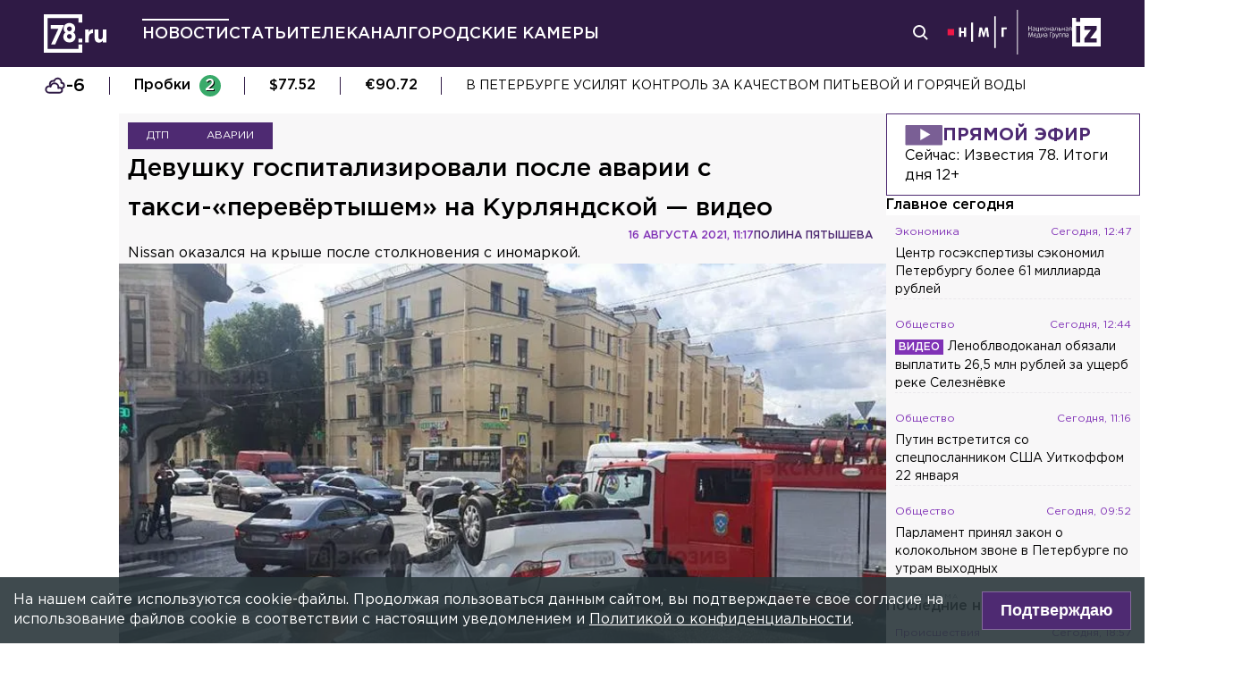

--- FILE ---
content_type: text/html; charset=utf-8
request_url: https://78.ru/news/2021-08-16/devushku_gospitalizirovali_posle_avarii_s_taksiperevrtishem_na_kurlyandskoi__video
body_size: 36114
content:
<!DOCTYPE html><html lang="ru" prefix="og: http://ogp.me/ns# article: http://ogp.me/ns/article# video: http://ogp.me/ns/video# fb: http://ogp.me/ns/fb# ya :http://webmaster.yandex.ru/vocabularies/ ya: https://yandex.ru/support/video/partners/markup.html"><head><meta charSet="utf-8"/><meta name="viewport" content="width=device-width, initial-scale=1"/><meta name="viewport" content="width=device-width"/><script async="" src="https://jsn.24smi.net/smi.js"></script><script async="" type="text/javascript" src="//yastatic.net/pcode/adfox/header-bidding.js"></script><script src="https://yandex.ru/ads/system/context.js" async=""></script><script src="https://tag.digitaltarget.ru/adcm.js" async=""></script><meta name="robots" content="max-image-preview:large"/><link rel="canonical" href="https://78.ru/news/2021-08-16/devushku-gospitalizirovali-posle-avarii-s-taksiperevrtishem-na-kurlyandskoi-video"/><link rel="amphtml" href="https://78.ru/amp/news/2021-08-16/devushku-gospitalizirovali-posle-avarii-s-taksiperevrtishem-na-kurlyandskoi-video"/><meta property="og:site_name" content="78.ru"/><title>Девушку госпитализировали после аварии с такси-«перевёртышем» ...</title><link rel="canonical" href="https://78.ru/news/2021-08-16/devushku-gospitalizirovali-posle-avarii-s-taksiperevrtishem-na-kurlyandskoi-video"/><meta property="og:url" content="https://78.ru/news/2021-08-16/devushku-gospitalizirovali-posle-avarii-s-taksiperevrtishem-na-kurlyandskoi-video" data-deny-helmet-attr="true"/><meta property="og:type" content="article" data-deny-helmet-attr="true"/><meta property="og:title" content="Девушку госпитализировали после аварии с такси-«перевёртышем» на Курляндской — видео" data-deny-helmet-attr="true"/><meta property="og:description" content="В Адмиралтейском районе Петербурга в аварии пострадала пассажирка такси. Об этом сообщили очевидцы в группе «ДТП и ЧП»...." data-deny-helmet-attr="true"/><meta property="og:image" content="https://static.78.ru/images/uploads/1629112971410.jpg" data-deny-helmet-attr="true"/><meta property="og:image:secure_url" content="https://static.78.ru/images/uploads/1629112971410.jpg" data-deny-helmet-attr="true"/><meta property="og:site_name" content="78.ru" data-deny-helmet-attr="true"/><meta name="description" content="В Адмиралтейском районе Петербурга в аварии пострадала пассажирка такси. Об этом сообщили очевидцы в группе «ДТП и ЧП»...." data-deny-helmet-attr="true"/><meta name="next-head-count" content="16"/><link rel="icon" href="https://78.ru/favicon.ico" type="image/x-icon"/><link rel="icon" href="https://78.ru/favicon.png" type="image/png"/><link rel="icon" href="https://78.ru/favicon.svg" type="image/svg+xml"/><link rel="dns-prefetch" href="//bidder.criteo.com"/><link rel="dns-prefetch" href="//static.criteo.net"/><link rel="preload" href="//static.criteo.net/js/ld/publishertag.js" as="script" crossorigin="anonymous"/><link rel="preload" href="/_next/static/css/ef36775695591010.css" as="style"/><link rel="preload" href="/_next/static/css/b2e1322dcac60fea.css" as="style"/><link rel="preload" href="/_next/static/css/6dd6741c76292b56.css" as="style"/><link rel="preload" href="/_next/static/css/5e3ca278164558b6.css" as="style"/><script type="application/ld+json">{"@context":"http://schema.org/","publisher":{"@type":"Organization","name":"Телеканал 78","telephone":"+7(812)332-21-40","email":"info@78.ru","logo":{"@type":"ImageObject","url":"https://78.ru/_next/static/media/logo.65163682.svg","width":51,"height":51},"address":{"@type":"PostalAddress","streetAddress":"Петроградская набережная, дом 18, литера «А»","postalCode":"197046","addressLocality":"Санкт-Петербург, Россия"}},"@type":"NewsArticle","url":"https://78.ru/news/2021-08-16/devushku-gospitalizirovali-posle-avarii-s-taksiperevrtishem-na-kurlyandskoi-video","mainEntityOfPage":{"@type":"WebPage","@id":"https://78.ru/news/2021-08-16/devushku-gospitalizirovali-posle-avarii-s-taksiperevrtishem-na-kurlyandskoi-video"},"about":[{"@type":"Thing","name":"ДТП"},{"@type":"Thing","name":"Аварии"}],"name":"Девушку госпитализировали после аварии с такси-«перевёртышем» на Курляндской — видео","headline":"Девушку госпитализировали после аварии с такси-«перевёртышем» на Курляндской — видео...","description":"Nissan оказался на крыше после столкновения с иномаркой. ","datePublished":"2021-08-16T11:17:13.605Z","dateModified":"2021-08-19T17:09:34.186Z","image":{"@type":"ImageObject","representativeOfPage":"true","url":"https://static.78.ru/images/uploads/1629112971410.jpg"},"author":{"@type":"Person","name":"Полина Пятышева"},"text":"В Адмиралтейском районе Петербурга в аварии пострадала пассажирка такси. Об этом сообщили очевидцы в группе «ДТП и ЧП».Фото: 78.ruСегодня, 16 августа, на перекрёстке Старо-Петергофского проспекта и Курляндской улицы белый Nissan столкнулся с серой иномаркой. В результате такси и пассажиркой перевернулось на крышу. Девушку госпитализировали. Видео: vk.com/spb_todayСостояние пострадавшей и обстоятельства произошедшего выясняются. Ранее 78.ru сообщал, что на трассе «Кола» в ДТП с лосём пострадал подросток."}</script><script>
							! function () {
								var t = document.createElement("script");
								t.type = "text/javascript", t.async = !0, t.src = "https://vk.com/js/api/openapi.js?160", t.onload =
									function () {
										VK.Retargeting.Init("VK-RTRG-311164-6ceRk"), VK.Retargeting.Hit()
									}, document.head.appendChild(t)
							}();
  						</script><script type="application/ld+json">{"@context":"http://schema.org/","@type":"Organization","name":"78.ru","url":"https://78.ru","sameAs":["https://ok.ru/channel78news","https://vk.com/channel78news","https://rutube.ru/channel/23565732/","https://t.me/good78news","https://twitter.com/good78news"]}</script><script type="application/ld+json">{"@context":"http://schema.org/","@type":"WebSite","url":"https://78.ru","potentialAction":{"@type":"SearchAction","target":"https://78.ru/search?page=1&query={search_term_string}","query-input":"required name=search_term_string"}}</script><script>
						if (false) {
							var adfoxBiddersMap = {
								"adriver": "807287",
								"sape": "2372133",
								"bidvol": "1755591",
								"umg": "3458826",
								"mediasniper": "3458829",
								"gnezdo": "2672658",
								"hybrid": "2979094"
							};
							var adUnits = [
								{
									"code": "adfox_151870572881383384",
									"bids": [
										{"bidder": "adriver", "params": {"placementId": "30:78ru_300x250_mob"}}, 
										{"bidder": "sape", "params": {"placementId": "836048"}},
										{"bidder": "bidvol", "params": {"placementId": "37207"}},
										{"bidder": "umg", "params": {"placementId": "14408"}},
										{"bidder": "mediasniper", "params": {"placementId": "17085"}},
										{"bidder": "gnezdo", "params": {"placementId": "358363"}},
										{"bidder": "hybrid", "params": {"placementId": "6602ab137bc72f23c0325b28"}}
									],
									"sizes": [[300, 250]]
								},
								{
									"code": "adfox_17290684068746336",
									"bids": [
										{"bidder": "gnezdo", "params": {"placementId": "358348"}},     
									],
									"sizes": [[300, 250]]
								}
								];
								var syncPixels = [{
									bidder: "hybrid",
										pixels: [
											"https://www.tns-counter.ru/V13a****idsh_ad/ru/CP1251/tmsec=idsh_mob/",
											"https://www.tns-counter.ru/V13a****idsh_vid/ru/CP1251/tmsec=idsh_78ru-hbrmob/",
											"https://mc.yandex.ru/watch/66716692?page-url=78ru%3Futm_source=mob_hybrid_default%26utm_medium=%26utm_campaign=%26utm_content=%26utm_term=&page-ref="+window.location.href
												]        
											}];
								
								
								
								var userTimeout = 1000;
								window.YaHeaderBiddingSettings = {
									biddersMap: adfoxBiddersMap,
									adUnits: adUnits,
									timeout: userTimeout,
									syncPixels: syncPixels
								};
						} else {
							var adfoxBiddersMap = {
								"adriver": "807287",
								"adfox_adsmart": "1368588",
								"sape": "2372133",
								"umg": "3458826",
								"mediasniper": "3458829",
								"bidvol": "1755591",
								"gnezdo": "2672658",
								"hybrid": "2979094"
							};
							var adUnits = [
								{
								  "code": "adfox_151870571044062955",
								  "bids": [
									   {"bidder": "adriver", "params": {"placementId": "30:78ru_240x400"}}, 
									   {"bidder": "sape", "params": {"placementId": "836046"}},
									   {"bidder": "bidvol", "params": {"placementId": "37205"}},
									   {"bidder": "umg", "params": {"placementId": "14406"}},
									   {"bidder": "mediasniper", "params": {"placementId": "17083"}},
									   {"bidder": "hybrid", "params": {"placementId": "6602ab137bc72f23c0325b2a"}},
									   {"bidder": "adfox_adsmart", "params": {
											  "p1": "cqguy",
											  "p2": "hhrn"
										}}
									],
									"sizes": [[240,400],[300,600]]
								}, 
								{
								  "code": "adfox_151870565018247668",
								  "bids": [
									   {"bidder": "adriver", "params": {"placementId": "30:78ru_970x250_top"}}, 
									   {"bidder": "bidvol", "params": {"placementId": "37203"}},
									   {"bidder": "umg", "params": {"placementId": "14404"}},
									   {"bidder": "mediasniper", "params": {"placementId": "17081"}},
									   {"bidder": "sape", "params": {"placementId": "836044"}},
									   {"bidder": "hybrid", "params": {"placementId": "6602ab147bc72f23c0325b2b"}},
									],
									"sizes": [[970, 250],[728, 250],[728, 90],[990, 90],[990, 250]]
								}, 
								{
								  "code": "adfox_15199039683662276",
								  "bids": [
									   {"bidder": "adriver", "params": {"placementId": "30:78ru_970x250_mid"}}, 
									   {"bidder": "bidvol", "params": {"placementId": "37204"}},
									   {"bidder": "umg", "params": {"placementId": "14405"}},
									   {"bidder": "sape", "params": {"placementId": "836045"}},
									   {"bidder": "mediasniper", "params": {"placementId": "17082"}},
									   {"bidder": "hybrid", "params": {"placementId": "6602ab147bc72f23c0325b2c"}},
									   {"bidder": "adfox_adsmart","params": {
												"pp": "h",
												"ps": "czbl",
												"p2": "ul",
												"puid20": ""
											}},
											
									],
									"sizes": [[970, 250],[728, 250],[728, 90],[990, 90],[990, 250]]
								},
								{
							  "code": "adfox_16189978387917909",
							  "codeType": "combo",
								"bids": [
								  {"bidder": "sape", "params": {"placementId": "836047"}},
								  {"bidder": "gnezdo", "params": {"placementId": "358347"}},
								  {"bidder": "umg", "params": {"placementId": "14407"}},
								  {"bidder": "mediasniper", "params": {"placementId": "17084"}},
								  {"bidder": "bidvol", "params": {"placementId": "37206"}}
								],
							"sizes": [[640,320]]
							  }];
								var syncPixels = [{
									bidder: "hybrid",
										pixels: [
											"https://www.tns-counter.ru/V13a****idsh_ad/ru/CP1251/tmsec=idsh_dis/",
											"https://www.tns-counter.ru/V13a****idsh_vid/ru/CP1251/tmsec=idsh_78ru-hbrdis/",
											"https://mc.yandex.ru/watch/66716692?page-url=78ru%3Futm_source=dis_hybrid_default%26utm_medium=%26utm_campaign=%26utm_content=%26utm_term=&page-ref="+window.location.href
											   ]        
										   }];
								
								
								
								var userTimeout = 2000;
								window.YaHeaderBiddingSettings = {
									biddersMap: adfoxBiddersMap,
									adUnits: adUnits,
									timeout: userTimeout,
									syncPixels: syncPixels
								};
						}	
					</script><script></script><script>var adcm_config ={ id: 7154 };</script><link rel="stylesheet" href="/_next/static/css/ef36775695591010.css" data-n-g=""/><link rel="stylesheet" href="/_next/static/css/b2e1322dcac60fea.css" data-n-p=""/><link rel="stylesheet" href="/_next/static/css/6dd6741c76292b56.css" data-n-p=""/><link rel="stylesheet" href="/_next/static/css/5e3ca278164558b6.css"/><noscript data-n-css=""></noscript><script defer="" noModule="" src="/_next/static/chunks/polyfills-42372ed130431b0a.js"></script><script defer="" src="/_next/static/chunks/879.91850bf1689a1729.js"></script><script src="/_next/static/chunks/webpack-97275f214a12727f.js" defer=""></script><script src="/_next/static/chunks/framework-c7820b02eddf65fa.js" defer=""></script><script src="/_next/static/chunks/main-c9201dc0248fe8ef.js" defer=""></script><script src="/_next/static/chunks/pages/_app-4a8cf0f9a4be6731.js" defer=""></script><script src="/_next/static/chunks/5839-aa0ee89d45d54b42.js" defer=""></script><script src="/_next/static/chunks/585-8d8c1457139410c4.js" defer=""></script><script src="/_next/static/chunks/6917-a708ca23b6967ab7.js" defer=""></script><script src="/_next/static/chunks/2849-7d0f476571d63e38.js" defer=""></script><script src="/_next/static/chunks/9744-99d77d5216815a79.js" defer=""></script><script src="/_next/static/chunks/2649-93997b502f953187.js" defer=""></script><script src="/_next/static/chunks/pages/%5B...args%5D-ff6d4280c011cfb9.js" defer=""></script><script src="/_next/static/godfRvBWQIzPQqrvCDBqR/_buildManifest.js" defer=""></script><script src="/_next/static/godfRvBWQIzPQqrvCDBqR/_ssgManifest.js" defer=""></script></head><body><script>(function(m,e,t,r,i,k,a){m[i]=m[i]||function(){(m[i].a=m[i].a||[]).push(arguments)};
							m[i].l=1*new Date();k=e.createElement(t),a=e.getElementsByTagName(t)[0],k.async=1,k.src=r,a.parentNode.insertBefore(k,a)})
						(window, document, "script", "https://mc.yandex.ru/metrika/tag.js", "ym");
					
						ym(45859464, "init", {
							clickmap:true,
							trackLinks:true,
							accurateTrackBounce:true
						});</script><script>
						new Image().src = "//counter.yadro.ru/hit;mic_izvestia?r" +
						escape(document.referrer) + ((typeof (screen) == "undefined") ? "" :
						";s" + screen.width + "*" + screen.height + "*" + (screen.colorDepth ?
						screen.colorDepth : screen.pixelDepth)) + ";u" + escape(document.URL) +
						";" + Math.random();
						</script><script>
							var _tmr = window._tmr || (window._tmr = []);
							_tmr.push({id: "3126642", type: "pageView", start: (new Date()).getTime()});
							(function (d, w, id) {
							  if (d.getElementById(id)) return;
							  var ts = d.createElement("script"); ts.type = "text/javascript"; ts.async = true; ts.id = id;
							  ts.src = "https://top-fwz1.mail.ru/js/code.js";
							  var f = function () {var s = d.getElementsByTagName("script")[0]; s.parentNode.insertBefore(ts, s);};
							  if (w.opera == "[object Opera]") { d.addEventListener("DOMContentLoaded", f, false); } else { f(); }
							})(document, window, "topmailru-code");
  						</script><link rel="preload" as="image" href="/_next/static/media/nmglogo.1f479b7e.svg"/><link rel="preload" as="image" href="/_next/static/media/izlogo.5444f20d.svg"/><div id="__next"><header class="header_mobileContainer__6ANU8"><button class="mobile-menu_anchor__6wWdG header_mobileMenu__x23iX"><svg width="34" height="29" viewBox="0 0 34 29" fill="none" xmlns="http://www.w3.org/2000/svg"><line y1="6.16675" x2="30" y2="6.16675" stroke="white" stroke-width="3"></line><line y1="16.1665" x2="30" y2="16.1665" stroke="white" stroke-width="3"></line><line y1="26.1665" x2="30" y2="26.1665" stroke="white" stroke-width="3"></line><circle cx="24.5" cy="10" r="9.5" fill="#2F1A45"></circle><circle cx="24.1815" cy="9.68151" r="4.18151" stroke="white" stroke-width="2"></circle><path d="M29.8563 16.9606C30.4421 17.5463 31.3919 17.5463 31.9777 16.9606C32.5634 16.3748 32.5634 15.425 31.9777 14.8392L29.8563 16.9606ZM31.9777 14.8392L28.7392 11.6008L26.6179 13.7221L29.8563 16.9606L31.9777 14.8392Z" fill="white"></path></svg></button><div class="mobile-menu_drawer_back__IDSRS" style="display:none"></div><div class="mobile-menu_drawer__FPko1" style="left:-400vw"><nav class="top-navigation mobile-menu_navigation__FM_Io"><ul class="top-navigation__list"><li class="top-drop"><div class="top-navigation__item top-navigation__item_rose"><a class="link_container__aJnAk" href="/">Главная</a></div></li><li class="top-drop"><div class="top-navigation__item top-navigation__item_rose active-item"><a class="link_container__aJnAk" href="/news">Новости</a></div></li><li class="top-drop"><div class="top-navigation__item top-navigation__item_blue"><a class="link_container__aJnAk" href="/articles">Статьи</a></div></li><li class="top-drop"><div class="top-navigation__item top-navigation__item_green"><a class="link_container__aJnAk" href="/tv">Телеканал</a></div><button class="top-navigation-expand"><svg width="14" height="14" viewBox="0 0 24 14" fill="none" xmlns="http://www.w3.org/2000/svg"><path d="M2 2L12 12L22 2" stroke="#C4C4C4" stroke-width="4" stroke-linecap="round" stroke-linejoin="round"></path></svg></button><div class="top-drop sub-menu" style="display:none"><div class="top-drop sub-menu__divider"></div><div class="top-drop sub-menu__items"><a class="link_container__aJnAk" href="/tv/schedule">Телепрограмма</a><a class="link_container__aJnAk" href="/tv/programs">Программы</a><a class="link_container__aJnAk" href="/tv">Прямой эфир</a><a class="link_container__aJnAk" href="/tv/surdo">Программы с сурдопереводом</a></div></div></li><li class="top-drop"><div class="top-navigation__item top-navigation__item_green"><a class="link_container__aJnAk" href="/cams">Городские камеры</a></div></li><li class="top-drop"><div class="top-navigation__item top-navigation__item_green">Проекты</div></li></ul><nav class="footer-links_container__C3gg2"><a class="link_container__aJnAk link_container_black__4YnOm" href="/contacts">Контакты</a><a class="link_container__aJnAk link_container_black__4YnOm" href="/adv">Реклама и спонсорство</a><a class="link_container__aJnAk link_container_black__4YnOm" href="/connect">Как нас смотреть?</a><a class="link_container__aJnAk link_container_black__4YnOm" href="/rules">Правовая информация</a><a class="link_container__aJnAk link_container_black__4YnOm" href="/safety">Охрана труда</a><a target="_blank" href="https://infopovod.iz.ru/?from=tv78">Обратная связь</a></nav></nav><div class="mobile-menu_info__CqZ6W"><div class="mobile-menu_socials___KuGY"><ul><li class="social-block_header__mzlrT">Новости в социальных сетях</li><li class="social-block_icons__SyC6K"><a href="https://vk.com/channel78news"><svg xmlns="http://www.w3.org/2000/svg" viewBox="0 0 25 25" preserveAspectRatio="xMidYMid meet" fill="none" class="container_icons "><g clip-path="url(#a)"><rect width="23" height="23" x="2.005" y="1.169" class="foreground" rx="11.5"></rect><path class="background" stroke-width="0.5" d="M20.573 17.579h-1.67c-.633 0-.829-.503-1.965-1.655-.99-.959-1.428-1.087-1.671-1.087-.342 0-.44.097-.44.568v1.51c0 .406-.129.649-1.2.649a6.518 6.518 0 0 1-5.097-3.042l-.016-.027a13.39 13.39 0 0 1-2.63-5.477l-.017-.09c0-.243.097-.47.568-.47h1.671c.422 0 .584.194.748.648.826 2.387 2.207 4.48 2.775 4.48.211 0 .309-.097.309-.632v-2.469c-.066-1.136-.666-1.233-.666-1.639a.403.403 0 0 1 .422-.39h2.63c.357 0 .486.196.486.617v3.329c0 .356.163.487.26.487.211 0 .39-.13.78-.52.808-.986 1.499-2.115 2.025-3.332l.036-.092a.743.743 0 0 1 .69-.472l.043.001h-.002 1.67c.504 0 .618.259.504.617a21.077 21.077 0 0 1-2.296 3.92l.04-.057c-.178.292-.243.422 0 .748.178.243.763.746 1.152 1.2a7.253 7.253 0 0 1 1.393 1.923l.02.042c.162.47-.082.713-.553.713l.002-.001Zm-3.537-16.41H9.975c-6.444 0-7.97 1.525-7.97 7.97v7.06c0 6.445 1.526 7.97 7.97 7.97h7.06c6.445 0 7.97-1.525 7.97-7.97V9.14c0-6.445-1.542-7.97-7.97-7.97Z"></path></g><defs><clipPath id="a"><path class="foreground" d="M.833 0h25v25h-25z"></path></clipPath></defs></svg></a><a href="https://t.me/good78news"><svg xmlns="http://www.w3.org/2000/svg" viewBox="0 0 25 25" preserveAspectRatio="xMidYMid meet" fill="none" class="container_icons "><g clip-path="url(#a)"><path class="background" d="M12.5 0C5.596 0 0 5.596 0 12.5S5.596 25 12.5 25 25 19.404 25 12.5 19.404 0 12.5 0Z"></path><path class="foreground" d="M18.582 7.19 16.35 18.448s-.313.78-1.171.406l-5.152-3.95-1.874-.905L5 12.936s-.483-.172-.53-.547c-.047-.374.546-.577.546-.577l12.537-4.918s1.03-.453 1.03.297Z"></path><path fill="#D2E5F1" d="M9.63 18.32s-.15-.013-.337-.607c-.187-.593-1.14-3.716-1.14-3.716l7.572-4.808s.437-.266.422 0c0 0 .078.047-.156.265-.235.219-5.949 5.355-5.949 5.355"></path><path fill="#B5CFE4" d="m12.002 16.418-2.038 1.858s-.16.12-.333.045l.39-3.452"></path></g><defs><clipPath id="a"><path fill="#fff" d="M0 0h25v25H0z"></path></clipPath></defs></svg></a><a href="https://dzen.ru/id/5a0d4fd2581669840fa11b45"><svg xmlns="http://www.w3.org/2000/svg" viewBox="0 0 25 25" preserveAspectRatio="xMidYMid meet" fill="none" class="container_icons "><g clip-path="url(#a)"><path d="M12.431 24.854h0.099c4.936 0 7.8 -0.497 9.83 -2.467 2.069 -2.09 2.547 -4.974 2.547 -9.89v-0.139c0 -4.915 -0.478 -7.78 -2.547 -9.89C20.332 0.497 17.446 0 12.532 0h-0.099C7.497 0 4.631 0.497 2.601 2.467 0.532 4.557 0.055 7.442 0.055 12.357v0.139c0 4.915 0.478 7.78 2.547 9.89 2.01 1.97 4.896 2.467 9.83 2.467" class="background"></path><path d="M21.948 12.238c0 -0.095 -0.077 -0.173 -0.172 -0.178 -3.397 -0.129 -5.464 -0.562 -6.911 -2.008 -1.449 -1.449 -1.881 -3.518 -2.01 -6.922 -0.003 -0.095 -0.081 -0.172 -0.178 -0.172H12.283c-0.095 0 -0.173 0.077 -0.178 0.172 -0.129 3.403 -0.56 5.473 -2.01 6.922 -1.448 1.448 -3.514 1.88 -6.911 2.008 -0.095 0.003 -0.172 0.081 -0.172 0.178v0.396c0 0.095 0.077 0.173 0.172 0.178 3.397 0.129 5.464 0.562 6.911 2.008S11.973 18.33 12.104 21.72c0.003 0.095 0.081 0.172 0.178 0.172h0.398c0.095 0 0.173 -0.077 0.178 -0.172 0.13 -3.391 0.562 -5.454 2.008 -6.9 1.448 -1.448 3.514 -1.88 6.911 -2.008 0.095 -0.003 0.172 -0.081 0.172 -0.178V12.238z" class="foreground"></path></g><defs><clipPath id="a"><path fill="#fff" d="M0.055 0h24.858v24.858H0.055z"></path></clipPath></defs></svg></a></li></ul><ul><li class="social-block_header__mzlrT">Телеканал в социальных сетях</li><li class="social-block_icons__SyC6K"><a href="https://vk.com/78promo"><svg xmlns="http://www.w3.org/2000/svg" viewBox="0 0 25 25" preserveAspectRatio="xMidYMid meet" fill="none" class="container_icons "><g clip-path="url(#a)"><rect width="23" height="23" x="2.005" y="1.169" class="foreground" rx="11.5"></rect><path class="background" stroke-width="0.5" d="M20.573 17.579h-1.67c-.633 0-.829-.503-1.965-1.655-.99-.959-1.428-1.087-1.671-1.087-.342 0-.44.097-.44.568v1.51c0 .406-.129.649-1.2.649a6.518 6.518 0 0 1-5.097-3.042l-.016-.027a13.39 13.39 0 0 1-2.63-5.477l-.017-.09c0-.243.097-.47.568-.47h1.671c.422 0 .584.194.748.648.826 2.387 2.207 4.48 2.775 4.48.211 0 .309-.097.309-.632v-2.469c-.066-1.136-.666-1.233-.666-1.639a.403.403 0 0 1 .422-.39h2.63c.357 0 .486.196.486.617v3.329c0 .356.163.487.26.487.211 0 .39-.13.78-.52.808-.986 1.499-2.115 2.025-3.332l.036-.092a.743.743 0 0 1 .69-.472l.043.001h-.002 1.67c.504 0 .618.259.504.617a21.077 21.077 0 0 1-2.296 3.92l.04-.057c-.178.292-.243.422 0 .748.178.243.763.746 1.152 1.2a7.253 7.253 0 0 1 1.393 1.923l.02.042c.162.47-.082.713-.553.713l.002-.001Zm-3.537-16.41H9.975c-6.444 0-7.97 1.525-7.97 7.97v7.06c0 6.445 1.526 7.97 7.97 7.97h7.06c6.445 0 7.97-1.525 7.97-7.97V9.14c0-6.445-1.542-7.97-7.97-7.97Z"></path></g><defs><clipPath id="a"><path class="foreground" d="M.833 0h25v25h-25z"></path></clipPath></defs></svg></a><a href="https://rutube.ru/channel/23565732/"><svg xmlns="http://www.w3.org/2000/svg" viewBox="0 0 25 25" preserveAspectRatio="xMidYMid meet" fill="none" class="container_icons "><g clip-path="url(#a)"><mask id="b" width="26" height="25" x="0" y="0" maskUnits="userSpaceOnUse" style="mask-type:luminance"><path class="background" d="M19.26 0H6.74A5.892 5.892 0 0 0 .846 5.892v12.521a5.892 5.892 0 0 0 5.892 5.893H19.26a5.892 5.892 0 0 0 5.893-5.893V5.893A5.892 5.892 0 0 0 19.26 0Z"></path></mask><g mask="url(#b)"><path class="background" d="M25.153 0H.847v24.306h24.306V0Z"></path><path fill="#ED143B" d="M25.153 12.153c6.712 0 12.153-5.441 12.153-12.153 0-6.712-5.441-12.153-12.153-12.153C18.44-12.153 13-6.712 13 0c0 6.712 5.441 12.153 12.153 12.153Z"></path><path class="foreground" d="M15.86 11.598H8.68V8.756h7.18c.42 0 .712.073.858.201.147.128.237.365.237.71v1.02c0 .365-.09.602-.237.73-.146.127-.438.182-.857.182v-.001Zm.493-5.52H5.635v12.151H8.68v-3.953h5.612l2.663 3.953h3.41l-2.936-3.972c1.083-.16 1.569-.492 1.97-1.039.4-.546.602-1.42.602-2.587V9.72c0-.692-.074-1.239-.202-1.658a2.763 2.763 0 0 0-.656-1.11 2.967 2.967 0 0 0-1.13-.675c-.439-.128-.986-.2-1.66-.2Z"></path></g></g><defs><clipPath id="a"><path fill="#fff" d="M.5 0h25v24.306H.5z"></path></clipPath></defs></svg></a><a href="https://dzen.ru/78ru"><svg xmlns="http://www.w3.org/2000/svg" viewBox="0 0 25 25" preserveAspectRatio="xMidYMid meet" fill="none" class="container_icons "><g clip-path="url(#a)"><path d="M12.431 24.854h0.099c4.936 0 7.8 -0.497 9.83 -2.467 2.069 -2.09 2.547 -4.974 2.547 -9.89v-0.139c0 -4.915 -0.478 -7.78 -2.547 -9.89C20.332 0.497 17.446 0 12.532 0h-0.099C7.497 0 4.631 0.497 2.601 2.467 0.532 4.557 0.055 7.442 0.055 12.357v0.139c0 4.915 0.478 7.78 2.547 9.89 2.01 1.97 4.896 2.467 9.83 2.467" class="background"></path><path d="M21.948 12.238c0 -0.095 -0.077 -0.173 -0.172 -0.178 -3.397 -0.129 -5.464 -0.562 -6.911 -2.008 -1.449 -1.449 -1.881 -3.518 -2.01 -6.922 -0.003 -0.095 -0.081 -0.172 -0.178 -0.172H12.283c-0.095 0 -0.173 0.077 -0.178 0.172 -0.129 3.403 -0.56 5.473 -2.01 6.922 -1.448 1.448 -3.514 1.88 -6.911 2.008 -0.095 0.003 -0.172 0.081 -0.172 0.178v0.396c0 0.095 0.077 0.173 0.172 0.178 3.397 0.129 5.464 0.562 6.911 2.008S11.973 18.33 12.104 21.72c0.003 0.095 0.081 0.172 0.178 0.172h0.398c0.095 0 0.173 -0.077 0.178 -0.172 0.13 -3.391 0.562 -5.454 2.008 -6.9 1.448 -1.448 3.514 -1.88 6.911 -2.008 0.095 -0.003 0.172 -0.081 0.172 -0.178V12.238z" class="foreground"></path></g><defs><clipPath id="a"><path fill="#fff" d="M0.055 0h24.858v24.858H0.055z"></path></clipPath></defs></svg></a></li></ul></div><div class="copyright_container__YetCE mobile-menu_copyright__jliUp"><span>Авторское право на систему визуализации содержимого сайта 78.ru, а также на исходные данные, включая тексты, фотографии, аудио и видеоматериалы, графические изображения, иные произведения и товарные знаки принадлежит ООО «ТВ КУПОЛ». Указанная информация охраняется в соответствии с законодательством РФ и международными соглашениями.</span><span>При использовании материалов сайта 78.ru просьба ссылаться на сетевое издание 78.ru, используя гиперссылку, частичное цитирование возможно только при условии гиперссылки на 78.ru</span><span>Ответственность за содержание любых рекламных материалов, размещенных на сайте 78.ru, несет рекламодатель.</span><span>Новости, аналитика, прогнозы и другие материалы, представленные на данном сайте, не являются офертой или рекомендацией к покупке или продаже каких-либо активов.</span><span>Свидетельство о регистрации СМИ Эл № ФС77-71293 выдано Роскомнадзором 17.10.2017</span><span>Все права защищены © ООО «ТВ КУПОЛ» <!-- -->2026<!-- --> г.</span><span>На 78.ru применяются рекомендательные технологии (информационные технологии предоставления информации на основе сбора, систематизации и анализа сведений, относящихся к предпочтениям пользователей сети «Интернет», находящихся на территории Российской Федерации). <a href="/recrules">Подробнее</a></span></div></div></div><a class="header_logo__Yr3dL" href="/"><svg xmlns="http://www.w3.org/2000/svg" xml:space="preserve" viewBox="0 0 841.89 516.68"><path fill="currentColor" d="M466.88 326.35h49.79v51.51h-49.79v-51.51zm89.44-121.04h48.93v34.77c9.98-23.82 26.08-39.27 55.05-37.99v51.19h-2.58c-32.51 0-52.47 19.64-52.47 60.84v63.74h-48.93V205.31zm127.51 111.71v-111.7h48.93v96.25c0 23.18 10.94 35.09 29.62 35.09s30.58-11.91 30.58-35.09v-96.25h48.93v172.55h-48.93V353.4c-11.27 14.49-25.75 27.69-50.54 27.69-37.02-.01-58.59-24.48-58.59-64.07zm-286.45-72.59c15.17-12.11 24.83-28.51 24.83-54.67 0-41.15-31.04-72.57-77.91-72.57s-77.91 31.8-77.91 71.82c0 26.86 9.65 43.31 24.83 55.42-17.6 12.72-28.97 30.06-28.97 59.45 0 41.41 32.69 74.31 82.05 74.31s82.05-32.51 82.05-75.08c0-28.63-11.38-45.96-28.97-58.68zm-53.08 85.75c-19.95 0-31.67-14.36-31.67-31.37 0-18.52 12.35-32.51 31.67-32.51s31.67 13.61 31.67 32.89c0 16.25-11.72 30.99-31.67 30.99zm0-102.27c-19.32 0-31.67-13.84-31.67-32.17 0-16.84 11.72-31.05 31.67-31.05 19.95 0 31.67 14.59 31.67 30.67 0 19.08-12.36 32.55-31.67 32.55zM92.01 144.52v49.75H196.2L97.07 406.36h55.1l119.2-261.84H92.01zm374.67 322.16H50V50h416.68v59.98h49.99V0H0v516.68h516.67V406.32h-49.99v60.36z"></path></svg></a><a class="header_air__Zx0Ds" href="/tv">Прямой эфир</a></header><header class="header_container__ZsU2m"><div class="header_inner__nF8z4"><a class="header_logo__Yr3dL" href="/"><svg xmlns="http://www.w3.org/2000/svg" xml:space="preserve" viewBox="0 0 841.89 516.68"><path fill="currentColor" d="M466.88 326.35h49.79v51.51h-49.79v-51.51zm89.44-121.04h48.93v34.77c9.98-23.82 26.08-39.27 55.05-37.99v51.19h-2.58c-32.51 0-52.47 19.64-52.47 60.84v63.74h-48.93V205.31zm127.51 111.71v-111.7h48.93v96.25c0 23.18 10.94 35.09 29.62 35.09s30.58-11.91 30.58-35.09v-96.25h48.93v172.55h-48.93V353.4c-11.27 14.49-25.75 27.69-50.54 27.69-37.02-.01-58.59-24.48-58.59-64.07zm-286.45-72.59c15.17-12.11 24.83-28.51 24.83-54.67 0-41.15-31.04-72.57-77.91-72.57s-77.91 31.8-77.91 71.82c0 26.86 9.65 43.31 24.83 55.42-17.6 12.72-28.97 30.06-28.97 59.45 0 41.41 32.69 74.31 82.05 74.31s82.05-32.51 82.05-75.08c0-28.63-11.38-45.96-28.97-58.68zm-53.08 85.75c-19.95 0-31.67-14.36-31.67-31.37 0-18.52 12.35-32.51 31.67-32.51s31.67 13.61 31.67 32.89c0 16.25-11.72 30.99-31.67 30.99zm0-102.27c-19.32 0-31.67-13.84-31.67-32.17 0-16.84 11.72-31.05 31.67-31.05 19.95 0 31.67 14.59 31.67 30.67 0 19.08-12.36 32.55-31.67 32.55zM92.01 144.52v49.75H196.2L97.07 406.36h55.1l119.2-261.84H92.01zm374.67 322.16H50V50h416.68v59.98h49.99V0H0v516.68h516.67V406.32h-49.99v60.36z"></path></svg></a><nav class="top-navigation"><ul class="top-navigation__list"><li class="top-drop"><div class="top-navigation__item top-navigation__item_rose active-item"><a class="link_container__aJnAk" href="/news">Новости</a></div></li><li class="top-drop"><div class="top-navigation__item top-navigation__item_blue"><a class="link_container__aJnAk" href="/articles">Статьи</a></div></li><li class="top-drop"><div class="top-navigation__item top-navigation__item_green"><a class="link_container__aJnAk" href="/tv">Телеканал</a></div><button class="top-navigation-expand"><svg width="14" height="14" viewBox="0 0 24 14" fill="none" xmlns="http://www.w3.org/2000/svg"><path d="M2 2L12 12L22 2" stroke="#C4C4C4" stroke-width="4" stroke-linecap="round" stroke-linejoin="round"></path></svg></button><div class="top-drop sub-menu" style="display:none"><div class="top-drop sub-menu__divider"></div><div class="top-drop sub-menu__items"><a class="link_container__aJnAk" href="/tv/schedule">Телепрограмма</a><a class="link_container__aJnAk" href="/tv/programs">Программы</a><a class="link_container__aJnAk" href="/tv">Прямой эфир</a><a class="link_container__aJnAk" href="/tv/surdo">Программы с сурдопереводом</a></div></div></li><li class="top-drop"><div class="top-navigation__item top-navigation__item_green"><a class="link_container__aJnAk" href="/cams">Городские камеры</a></div></li><li class="top-drop"><div class="top-navigation__item top-navigation__item_green">Проекты</div></li></ul></nav><form class="search_container__n54Ty" action="/search"><input type="hidden" name="page" value="1"/><fieldset><button type="button" class="search_submit__8CyvH"><svg xmlns="http://www.w3.org/2000/svg" width="17" height="17"><g fill="none" fill-rule="evenodd"><path d="M-3-3h23v23H-3z"></path><path fill="currentColor" fill-rule="nonzero" d="M7 14A7 7 0 1 1 7 0a7 7 0 0 1 0 14Zm0-2A5 5 0 1 0 7 2a5 5 0 0 0 0 10Z"></path><path fill="currentColor" d="m12.586 11.172 4.242 4.242-1.414 1.414-4.242-4.242z"></path></g></svg></button></fieldset></form><div class="header_partners__yK6vp"><a href="https://nmg.ru" rel="noreferrer" target="_blank"><img src="/_next/static/media/nmglogo.1f479b7e.svg" alt=""/></a><a href="//iz.ru" target="_blank" rel="noreferrer"><img src="/_next/static/media/izlogo.5444f20d.svg" alt="Информационный портал IZ.RU" title="Информационный портал IZ.RU"/></a></div></div></header><div class="banner_container__eBDD2"><div class="adriver_container__k_PxW top-banner__inner"></div></div><div class="banner_container__eBDD2"><div class="adriver_container__k_PxW top_mob-banner__inner"></div></div><!--$--><div class="widgets_container__AOQ2J"><div class="widgets_widgets_box__YlUKz"><div class="weather_container__qcLXz"><div class="weather_icon__zq8cg"><svg xmlns="http://www.w3.org/2000/svg" viewBox="0 0 32 32" icontype="04n"><path d="M7.57 25.19C5.05 25.19 3 23.15 3 20.62s2.04-4.57 4.57-4.57c.79 0 1.53.2 2.17.55a5.622 5.622 0 0 1 11.18.85c0 .43-.05.85-.14 1.26a3.508 3.508 0 0 1 5.41 2.95c0 1.94-1.57 3.51-3.51 3.51H7.57Z"></path><path d="M9.17 15.06a4.569 4.569 0 0 1 4.02-6.74c.57 0 1.11.1 1.61.29a5.267 5.267 0 0 1 10.22 2.52h.11a3.862 3.862 0 0 1 .35 7.71"></path></svg></div><div> <!-- -->-6</div></div><div class="widgets_splitter__eaFil"></div><div class="jams_container__0f8Dg"><div>Пробки</div><div class="jams_points__vtO_n" style="background:#39aa6a">2</div></div><div class="widgets_splitter__eaFil"></div><div class="rates_item__fc3by"><span>$</span>77.52</div><div class="widgets_splitter__eaFil"></div><div class="rates_item__fc3by"><span>€</span>90.72</div><div class="widgets_splitter__eaFil"></div><!--$--><div class="infostring_container__d710_"><a class="link_container__aJnAk link_container_black__4YnOm infostring_item__VEJwf infostring_active__Z9WRf" href="/news/2026-01-21/v-peterburge-usilyat-kontrol-za-kachestvom-pitevoi-i-goryachei-vodi">В ПЕТЕРБУРГЕ УСИЛЯТ КОНТРОЛЬ ЗА КАЧЕСТВОМ ПИТЬЕВОЙ И ГОРЯЧЕЙ ВОДЫ</a></div><!--/$--></div></div><!--/$--><!--$--><div class="layout_container__ZJxo9"><div class="main_block"><div class="layout_body__wzGaG"><div><div class="box_container__6yk3Z box_filled___VujL box_vertical__pNXAk box_container__6yk3Z" data-orientation="vertical"><div class="badge-container"><a class="badge_container__cUfLE" href="/topic/dtp">ДТП</a><a class="badge_container__cUfLE" href="/topic/avarii">АВАРИИ</a></div><h1 title="Девушку госпитализировали после аварии с такси-«перевёртышем» на Курляндской — видео" class="heading headingH1 heading_container__rDcfh heading_h1__CXcoi">Девушку госпитализировали после аварии с такси-«перевёртышем» на Курляндской — видео</h1><div class="date-category-heading date-category-heading_container__xepT_ date-category-heading_reverse__m__c5"><div class="date-category-heading_category__2wlLp">Полина Пятышева</div><div class="date-category-heading_date___0XSc"><span class="author-and-date_containerDate__EJTrp">16 августа 2021, 14:17</span></div></div><div class="text_container___ManF text_middle__72yGQ publication-lead">Nissan оказался на крыше после столкновения с иномаркой. </div><div style="margin-right:-10px;margin-left:-10px"><div class="image_viewImg__GvYRT"><img class="" loading="lazy" decoding="async" alt="" src="https://static.78.ru/images/uploads/1629112971410.jpg" srcSet="https://static.78.ru/images/uploads/1629112971410.jpg?width=375 375w, https://static.78.ru/images/uploads/1629112971410.jpg?width=750 750w, https://static.78.ru/images/uploads/1629112971410.jpg?width=800 800w, https://static.78.ru/images/uploads/1629112971410.jpg?width=1600 1700w" width="100%" height="100%" sizes="(min-width: 1200px) 800px, (max-width: 575px) 375px, 750px"/></div><figcaption class="publication-head_preview_caption__KCf16">Фото: 78.ru</figcaption></div></div><div class="inline-content_container__EhesP"><div class="publication__body"><p class="md-block-unstyled">В Адмиралтейском районе Петербурга в аварии пострадала пассажирка такси. Об этом сообщили очевидцы в группе «ДТП и ЧП».</p><figure class="md-block-image md-block-image-has-caption"><img src="https://static.78.ru/images/uploads/1629112953904.jpg" alt="Фото: 78.ru" /><figcaption class="md-block-image-caption">Фото: 78.ru</figcaption></figure><p class="md-block-unstyled">Сегодня, 16 августа, на перекрёстке Старо-Петергофского проспекта и Курляндской улицы белый Nissan столкнулся с серой иномаркой. В результате такси и пассажиркой перевернулось на крышу. Девушку госпитализировали. </p><figure class="md-block-atomic"><div id="1629392974237" class="gplayer" style="height:100%;width:100%"><span></span></div></figure><p class="md-block-unstyled"><em class="md-inline-italic">Видео: vk.com/spb_today</em></p><p class="md-block-unstyled">Состояние пострадавшей и обстоятельства произошедшего выясняются. </p><p class="md-block-unstyled">Ранее 78.ru сообщал, что на трассе «Кола» в ДТП с лосём <a class="md-inline-link" href="https://78.ru/news/2021-08-16/na_trasse_kola_v_dtp_s_losm_postradal_podrostok">пострадал подросток.</a></p></div></div><div class="sharing-row_container__VWbyp"><a target="_blank" rel="noopener nofollow noreferrer" href="https://infopovod.iz.ru/?from=tv78"><div class="infopovod_info___VJwy"><div class="infopovod_info__img__PjFds"><div class="infopovod_info__img__open___B6US"></div><div class="infopovod_info__img__closed__YjlZU"></div></div><div class="infopovod_info__text__mpIFL"><strong>Есть новость?</strong> Присылайте нам!</div></div></a><div class="share_container__VrvmK"><div id="ya-share-news-WNsZTo2MTF" data-curtain="true" data-limit="6" data-use-links="true" data-shape="normal" data-copy="extraItem" data-url="https://78.ru/news/2021-08-16/devushku-gospitalizirovali-posle-avarii-s-taksiperevrtishem-na-kurlyandskoi-video" data-services="telegram,whatsapp,vkontakte,odnoklassniki,twitter,messenger"></div></div></div></div><div class="related-block_container___u7jy"><div class="heading headingH2 related-block_header__PJEas heading_container__rDcfh heading_h2__Mjjhi" title="Будет интересно">Будет интересно</div><div class="swiper"><div class="swiper-wrapper"><div class="swiper-slide"><a class="link_container__aJnAk link_container_black__4YnOm flex" href="/articles/2025-07-08/andrei-myagkov-biografiya-lichnaya-zhizn-luchshie-roli-smert"><div class="box_container__6yk3Z box_filled___VujL box_vertical__pNXAk box_container__6yk3Z related-block_block__RkY3Z" data-orientation="vertical"><div class="react-aspect-ratio-placeholder" style="--aspect-ratio:(16/9)"><div class="image_viewImg__GvYRT"><img class="scale-on-hover" loading="lazy" decoding="async" alt="" src="https://static.78.ru/images/uploads/media/2025/7/8/1751979587789.jpg" srcSet="https://static.78.ru/images/uploads/media/2025/7/8/1751979587789.jpg?width=375 375w, https://static.78.ru/images/uploads/media/2025/7/8/1751979587789.jpg?width=750 750w, https://static.78.ru/images/uploads/media/2025/7/8/1751979587789.jpg?width=800 800w, https://static.78.ru/images/uploads/media/2025/7/8/1751979587789.jpg?width=1600 1700w" width="100%" height="100%" sizes="(min-width: 1200px) 800px, (max-width: 575px) 375px, 750px"/></div></div><div class="text_container___ManF text_subHeader__EVRJ_ related-block_caption__BN5HW">Поцапался с Брыльской, ненавидел баню, терпел пьянство жены: трагедия Андрея Мягкова</div></div></a></div><div class="swiper-slide"><a class="link_container__aJnAk link_container_black__4YnOm flex" href="/articles/2025-07-08/romani-s-varlei-i-rodninoi-izmeni-zhenam-i-smert-kollegi-biografiya-konstantina-raikina"><div class="box_container__6yk3Z box_filled___VujL box_vertical__pNXAk box_container__6yk3Z related-block_block__RkY3Z" data-orientation="vertical"><div class="react-aspect-ratio-placeholder" style="--aspect-ratio:(16/9)"><div class="image_viewImg__GvYRT"><img class="scale-on-hover" loading="lazy" decoding="async" alt="" src="https://static.78.ru/images/uploads/media/2025/7/8/1751988483286.jpg" srcSet="https://static.78.ru/images/uploads/media/2025/7/8/1751988483286.jpg?width=375 375w, https://static.78.ru/images/uploads/media/2025/7/8/1751988483286.jpg?width=750 750w, https://static.78.ru/images/uploads/media/2025/7/8/1751988483286.jpg?width=800 800w, https://static.78.ru/images/uploads/media/2025/7/8/1751988483286.jpg?width=1600 1700w" width="100%" height="100%" sizes="(min-width: 1200px) 800px, (max-width: 575px) 375px, 750px"/></div></div><div class="text_container___ManF text_subHeader__EVRJ_ related-block_caption__BN5HW">Романы с Варлей и Родниной, измены жёнам и смерть коллеги: биография Константина Райкина</div></div></a></div><div class="swiper-slide"><a class="link_container__aJnAk link_container_black__4YnOm flex" href="/articles/2025-07-09/rastrati-buzova-i-rekviem-po-bananam-nesladkaya-istoriya-gendirektora-mhata-kehmana"><div class="box_container__6yk3Z box_filled___VujL box_vertical__pNXAk box_container__6yk3Z related-block_block__RkY3Z" data-orientation="vertical"><div class="react-aspect-ratio-placeholder" style="--aspect-ratio:(16/9)"><div class="image_viewImg__GvYRT"><img class="scale-on-hover" loading="lazy" decoding="async" alt="" src="https://static.78.ru/images/uploads/media/2025/7/9/1752071909901.jpg" srcSet="https://static.78.ru/images/uploads/media/2025/7/9/1752071909901.jpg?width=375 375w, https://static.78.ru/images/uploads/media/2025/7/9/1752071909901.jpg?width=750 750w, https://static.78.ru/images/uploads/media/2025/7/9/1752071909901.jpg?width=800 800w, https://static.78.ru/images/uploads/media/2025/7/9/1752071909901.jpg?width=1600 1700w" width="100%" height="100%" sizes="(min-width: 1200px) 800px, (max-width: 575px) 375px, 750px"/></div></div><div class="text_container___ManF text_subHeader__EVRJ_ related-block_caption__BN5HW">Растраты, Бузова и реквием по бананам: несладкая история гендиректора МХАТа Кехмана</div></div></a></div><div class="swiper-slide"><a class="link_container__aJnAk link_container_black__4YnOm flex" href="/articles/2025-07-09/sigral-baidena-i-osla-otreksya-ot-brigadi-i-spryatal-zhenu-gde-seichas-dmitrii-dyuzhev"><div class="box_container__6yk3Z box_filled___VujL box_vertical__pNXAk box_container__6yk3Z related-block_block__RkY3Z" data-orientation="vertical"><div class="react-aspect-ratio-placeholder" style="--aspect-ratio:(16/9)"><div class="image_viewImg__GvYRT"><img class="scale-on-hover" loading="lazy" decoding="async" alt="" src="https://static.78.ru/images/uploads/media/2025/7/9/1752076165503.jpg" srcSet="https://static.78.ru/images/uploads/media/2025/7/9/1752076165503.jpg?width=375 375w, https://static.78.ru/images/uploads/media/2025/7/9/1752076165503.jpg?width=750 750w, https://static.78.ru/images/uploads/media/2025/7/9/1752076165503.jpg?width=800 800w, https://static.78.ru/images/uploads/media/2025/7/9/1752076165503.jpg?width=1600 1700w" width="100%" height="100%" sizes="(min-width: 1200px) 800px, (max-width: 575px) 375px, 750px"/></div></div><div class="text_container___ManF text_subHeader__EVRJ_ related-block_caption__BN5HW">Сыграл Байдена и Осла, отрёкся от «Бригады» и спрятал жену: где сейчас Дмитрий Дюжев</div></div></a></div><div class="swiper-slide"><a class="link_container__aJnAk link_container_black__4YnOm flex" href="/articles/2025-07-09/liya-ahedzhakova-biografiya-lichnaya-zhizn-karera-poslednie-novosti-gde-seichas"><div class="box_container__6yk3Z box_filled___VujL box_vertical__pNXAk box_container__6yk3Z related-block_block__RkY3Z" data-orientation="vertical"><div class="react-aspect-ratio-placeholder" style="--aspect-ratio:(16/9)"><div class="image_viewImg__GvYRT"><img class="scale-on-hover" loading="lazy" decoding="async" alt="" src="https://static.78.ru/images/uploads/media/2025/7/9/1752078288093.jpg" srcSet="https://static.78.ru/images/uploads/media/2025/7/9/1752078288093.jpg?width=375 375w, https://static.78.ru/images/uploads/media/2025/7/9/1752078288093.jpg?width=750 750w, https://static.78.ru/images/uploads/media/2025/7/9/1752078288093.jpg?width=800 800w, https://static.78.ru/images/uploads/media/2025/7/9/1752078288093.jpg?width=1600 1700w" width="100%" height="100%" sizes="(min-width: 1200px) 800px, (max-width: 575px) 375px, 750px"/></div></div><div class="text_container___ManF text_subHeader__EVRJ_ related-block_caption__BN5HW">«Родина-уродина», три бездетных брака и письмо Сталину: что натворила Лия Ахеджакова</div></div></a></div></div><div class="swiper-pagination"></div></div></div></div><div class="sidebar_container__NO1im"><a class="link_container__aJnAk link_container_black__4YnOm live_container__pA08K" href="/tv"><span class="live_heading__YGn4d"><svg xmlns="http://www.w3.org/2000/svg" width="42" height="23" fill="none"><g opacity="0.75"><rect width="41.498" height="22.5" x="0.484" fill="#4E2A72" rx="1"></rect><path fill="#fff" d="m28.484 10.5-11.25 6.495V4.005l11.25 6.495Z"></path></g></svg>Прямой эфир</span><div class="live_info__Oc7Yf">Сейчас: <!-- -->Известия 78. Итоги дня 12+</div></a><div class="list_container__cM43q sidebar-list_container__yGVDm"><div class="heading headingH3 heading_container__rDcfh heading_h3__86ZW_" title="Главное сегодня">Главное сегодня</div><ul class="sidebar-list_items__a_T4m"><li class="list_item__3kiOu sidebar-list_item__uwWCD"><a class="link_container__aJnAk link_container_black__4YnOm" href="/news/2026-01-21/centr-gosekspertizi-sekonomil-peterburgu-bolee-61-milliarda-rublei"><div class="short-info_container__ytJX3 short-info_small__jcNel short-info_container__ytJX3"><div>Экономика</div><div>Сегодня, 15:47</div></div><div class="text_container___ManF text_default__V45R3">Центр госэкспертизы сэкономил Петербургу более 61 миллиарда рублей</div></a><div class="delimiter_container__G_fgp list_delimiter__GTiuN"></div></li><li class="list_item__3kiOu sidebar-list_item__uwWCD"><a class="link_container__aJnAk link_container_black__4YnOm" href="/news/2026-01-21/lenoblvodokanal-obyazali-viplatit-265-mln-rublei-za-usherb-reke-seleznevke"><div class="short-info_container__ytJX3 short-info_small__jcNel short-info_container__ytJX3"><div>Общество</div><div>Сегодня, 15:44</div></div><div class="text_container___ManF text_default__V45R3"><span class="sidebar-list_with_video__ZjxI_"></span>Леноблводоканал обязали выплатить 26,5 млн рублей за ущерб реке Селезнёвке</div></a><div class="delimiter_container__G_fgp list_delimiter__GTiuN"></div></li><li class="list_item__3kiOu sidebar-list_item__uwWCD"><a class="link_container__aJnAk link_container_black__4YnOm" href="/news/2026-01-21/putin-vstretitsya-so-specposlannikom-ssha-uitkoffom-22-yanvarya"><div class="short-info_container__ytJX3 short-info_small__jcNel short-info_container__ytJX3"><div>Общество</div><div>Сегодня, 14:16</div></div><div class="text_container___ManF text_default__V45R3">Путин встретится со спецпосланником США Уиткоффом 22 января</div></a><div class="delimiter_container__G_fgp list_delimiter__GTiuN"></div></li><li class="list_item__3kiOu sidebar-list_item__uwWCD"><a class="link_container__aJnAk link_container_black__4YnOm" href="/news/2026-01-21/parlament-prinyal-zakon-o-kolokolnom-zvone-v-peterburge-po-utram-vihodnih"><div class="short-info_container__ytJX3 short-info_small__jcNel short-info_container__ytJX3"><div>Общество</div><div>Сегодня, 12:52</div></div><div class="text_container___ManF text_default__V45R3">Парламент принял закон о колокольном звоне в Петербурге по утрам выходных</div></a><div class="delimiter_container__G_fgp list_delimiter__GTiuN"></div></li></ul></div><div class="banner_container__eBDD2"><div class="adriver_container__k_PxW right-banner__inner adriver_container__right__EGOBV"></div></div><div><div class="list_container__cM43q sidebar-list_container__yGVDm"><div class="heading headingH3 heading_container__rDcfh heading_h3__86ZW_" title="Последние новости">Последние новости</div><ul class="sidebar-list_items__a_T4m"><li class="list_item__3kiOu sidebar-list_item__uwWCD"><a class="link_container__aJnAk link_container_black__4YnOm" href="/news/2026-01-21/vo-vsevolozhske-vo-dvore-zhilogo-doma-sgorela-inomarka"><div class="short-info_container__ytJX3 short-info_small__jcNel short-info_container__ytJX3"><div>Происшествия</div><div>Сегодня, 21:57</div></div><div class="text_container___ManF text_default__V45R3">Во Всеволожске во дворе жилого дома сгорела иномарка</div></a><div class="delimiter_container__G_fgp list_delimiter__GTiuN"></div></li><li class="list_item__3kiOu sidebar-list_item__uwWCD"><a class="link_container__aJnAk link_container_black__4YnOm" href="/news/2026-01-21/zhizn-v-peterburge-v-dekabre-2025-goda-podorozhala-na-475"><div class="short-info_container__ytJX3 short-info_small__jcNel short-info_container__ytJX3"><div>Общество</div><div>Сегодня, 21:39</div></div><div class="text_container___ManF text_default__V45R3">Жизнь в Петербурге в декабре 2025 года подорожала на 4,75%</div></a><div class="delimiter_container__G_fgp list_delimiter__GTiuN"></div></li><li class="list_item__3kiOu sidebar-list_item__uwWCD"><a class="link_container__aJnAk link_container_black__4YnOm" href="/news/2026-01-21/murashko-zapas-lgotnih-preparatov-dlya-rossiyan-sostavlyaet-tri-mesyaca"><div class="short-info_container__ytJX3 short-info_small__jcNel short-info_container__ytJX3"><div>Общество</div><div>Сегодня, 21:26</div></div><div class="text_container___ManF text_default__V45R3">Мурашко: запас льготных препаратов для россиян составляет три месяца</div></a><div class="delimiter_container__G_fgp list_delimiter__GTiuN"></div></li><li class="list_item__3kiOu sidebar-list_item__uwWCD"><a class="link_container__aJnAk link_container_black__4YnOm" href="/news/2026-01-21/peterburzhenku-obmanuli-v-yuridicheskoi-firme-pri-popitke-vernut-svoi-dengi"><div class="short-info_container__ytJX3 short-info_small__jcNel short-info_container__ytJX3"><div>Общество</div><div>Сегодня, 21:13</div></div><div class="text_container___ManF text_default__V45R3"><span class="sidebar-list_with_video__ZjxI_"></span>Петербурженку обманули в юридической фирме при попытке вернуть свои деньги</div></a><div class="delimiter_container__G_fgp list_delimiter__GTiuN"></div></li><li class="list_item__3kiOu sidebar-list_item__uwWCD"><a class="link_container__aJnAk link_container_black__4YnOm" href="/news/2026-01-21/kazhdii-vtoroi-riteiler-prognoziruet-snizhenie-pribili-v-2026-godu"><div class="short-info_container__ytJX3 short-info_small__jcNel short-info_container__ytJX3"><div>Экономика</div><div>Сегодня, 20:43</div></div><div class="text_container___ManF text_default__V45R3">Каждый второй ретейлер прогнозирует снижение прибыли в 2026 году</div></a><div class="delimiter_container__G_fgp list_delimiter__GTiuN"></div></li></ul></div><div class="list_container__cM43q sidebar-list_container__yGVDm"><ul class="sidebar-list_items__a_T4m"><li class="list_item__3kiOu sidebar-list_item__uwWCD"><a class="link_container__aJnAk link_container_black__4YnOm" href="/news/2026-01-21/kapitan-basketbolnogo-zenita-karasev-prokommentiroval-otstavku-trenera-sekulicha"><div class="short-info_container__ytJX3 short-info_small__jcNel short-info_container__ytJX3"><div>Общество</div><div>Сегодня, 20:40</div></div><div class="text_container___ManF text_default__V45R3">Капитан баскетбольного «Зенита» Карасёв прокомментировал отставку тренера Секулича</div></a><div class="delimiter_container__G_fgp list_delimiter__GTiuN"></div></li><li class="list_item__3kiOu sidebar-list_item__uwWCD"><a class="link_container__aJnAk link_container_black__4YnOm" href="/news/2026-01-21/minpromtorg-rossii-predstoit-bolshaya-rabota-po-lekarstvam-protiv-vich-i-gepatita"><div class="short-info_container__ytJX3 short-info_small__jcNel short-info_container__ytJX3"><div>Общество</div><div>Сегодня, 20:27</div></div><div class="text_container___ManF text_default__V45R3">Минпромторг: России предстоит большая работа по лекарствам против ВИЧ и гепатита</div></a><div class="delimiter_container__G_fgp list_delimiter__GTiuN"></div></li><li class="list_item__3kiOu sidebar-list_item__uwWCD"><a class="link_container__aJnAk link_container_black__4YnOm" href="/news/2026-01-21/v-srednem-proezde-izza-kommunalnoi-avarii-vosem-domov-ostalis-bez-holodnoi-vodi"><div class="short-info_container__ytJX3 short-info_small__jcNel short-info_container__ytJX3"><div>Общество</div><div>Сегодня, 20:23</div></div><div class="text_container___ManF text_default__V45R3">На Среднем проспекте из-за коммунальной аварии восемь домов остались без холодной воды</div></a><div class="delimiter_container__G_fgp list_delimiter__GTiuN"></div></li><li class="list_item__3kiOu sidebar-list_item__uwWCD"><a class="link_container__aJnAk link_container_black__4YnOm" href="/news/2026-01-21/v-peterburge-zafiksirovali-snizhenie-chisla-travm-izza-snega-i-lda"><div class="short-info_container__ytJX3 short-info_small__jcNel short-info_container__ytJX3"><div>Общество</div><div>Сегодня, 20:21</div></div><div class="text_container___ManF text_default__V45R3">В Петербурге зафиксировали снижение числа травм из-за снега и льда</div></a><div class="delimiter_container__G_fgp list_delimiter__GTiuN"></div></li><li class="list_item__3kiOu sidebar-list_item__uwWCD"><a class="link_container__aJnAk link_container_black__4YnOm" href="/news/2026-01-21/v-oranzhereyah-sadovoparkovih-predpriyatii-peterburga-nachali-sazhat-violi"><div class="short-info_container__ytJX3 short-info_small__jcNel short-info_container__ytJX3"><div>Общество</div><div>Сегодня, 20:15</div></div><div class="text_container___ManF text_default__V45R3">В оранжереях садово-парковых предприятий Петербурга начали сажать виолы</div></a><div class="delimiter_container__G_fgp list_delimiter__GTiuN"></div></li></ul></div></div></div></div><div class="publication_between_news__ChJaI"><div class="delimiter_container__G_fgp"></div><div class="news__bannerBottom__wrapper"><div class="banner_container__eBDD2"><div class="adriver_container__k_PxW bottom-banner__inner adriver_container__bottom__yT2Hu"></div></div></div></div><div><div></div></div></div><!--/$--><footer class="footer_container__uI5bJ"><div class="footer_wrapper__GNP1a"><div class="footer_hide_mobile__4g3i4"><nav class="footer-links_container__C3gg2"><a class="link_container__aJnAk link_container_black__4YnOm" href="/contacts">Контакты</a><a class="link_container__aJnAk link_container_black__4YnOm" href="/adv">Реклама и спонсорство</a><a class="link_container__aJnAk link_container_black__4YnOm" href="/connect">Как нас смотреть?</a><a class="link_container__aJnAk link_container_black__4YnOm" href="/rules">Правовая информация</a><a class="link_container__aJnAk link_container_black__4YnOm" href="/safety">Охрана труда</a><a target="_blank" href="https://infopovod.iz.ru/?from=tv78">Обратная связь</a></nav></div><div class="grid_container__CqiQ3" style="--col:repeat(2, 1fr);--row:auto"><div class="footer_hide_mobile__4g3i4"><ul><li class="social-block_header__mzlrT">Новости в социальных сетях</li><li class="social-block_icons__SyC6K"><a href="https://vk.com/channel78news"><svg xmlns="http://www.w3.org/2000/svg" viewBox="0 0 25 25" preserveAspectRatio="xMidYMid meet" fill="none" class="container_icons "><g clip-path="url(#a)"><rect width="23" height="23" x="2.005" y="1.169" class="foreground" rx="11.5"></rect><path class="background" stroke-width="0.5" d="M20.573 17.579h-1.67c-.633 0-.829-.503-1.965-1.655-.99-.959-1.428-1.087-1.671-1.087-.342 0-.44.097-.44.568v1.51c0 .406-.129.649-1.2.649a6.518 6.518 0 0 1-5.097-3.042l-.016-.027a13.39 13.39 0 0 1-2.63-5.477l-.017-.09c0-.243.097-.47.568-.47h1.671c.422 0 .584.194.748.648.826 2.387 2.207 4.48 2.775 4.48.211 0 .309-.097.309-.632v-2.469c-.066-1.136-.666-1.233-.666-1.639a.403.403 0 0 1 .422-.39h2.63c.357 0 .486.196.486.617v3.329c0 .356.163.487.26.487.211 0 .39-.13.78-.52.808-.986 1.499-2.115 2.025-3.332l.036-.092a.743.743 0 0 1 .69-.472l.043.001h-.002 1.67c.504 0 .618.259.504.617a21.077 21.077 0 0 1-2.296 3.92l.04-.057c-.178.292-.243.422 0 .748.178.243.763.746 1.152 1.2a7.253 7.253 0 0 1 1.393 1.923l.02.042c.162.47-.082.713-.553.713l.002-.001Zm-3.537-16.41H9.975c-6.444 0-7.97 1.525-7.97 7.97v7.06c0 6.445 1.526 7.97 7.97 7.97h7.06c6.445 0 7.97-1.525 7.97-7.97V9.14c0-6.445-1.542-7.97-7.97-7.97Z"></path></g><defs><clipPath id="a"><path class="foreground" d="M.833 0h25v25h-25z"></path></clipPath></defs></svg></a><a href="https://t.me/good78news"><svg xmlns="http://www.w3.org/2000/svg" viewBox="0 0 25 25" preserveAspectRatio="xMidYMid meet" fill="none" class="container_icons "><g clip-path="url(#a)"><path class="background" d="M12.5 0C5.596 0 0 5.596 0 12.5S5.596 25 12.5 25 25 19.404 25 12.5 19.404 0 12.5 0Z"></path><path class="foreground" d="M18.582 7.19 16.35 18.448s-.313.78-1.171.406l-5.152-3.95-1.874-.905L5 12.936s-.483-.172-.53-.547c-.047-.374.546-.577.546-.577l12.537-4.918s1.03-.453 1.03.297Z"></path><path fill="#D2E5F1" d="M9.63 18.32s-.15-.013-.337-.607c-.187-.593-1.14-3.716-1.14-3.716l7.572-4.808s.437-.266.422 0c0 0 .078.047-.156.265-.235.219-5.949 5.355-5.949 5.355"></path><path fill="#B5CFE4" d="m12.002 16.418-2.038 1.858s-.16.12-.333.045l.39-3.452"></path></g><defs><clipPath id="a"><path fill="#fff" d="M0 0h25v25H0z"></path></clipPath></defs></svg></a><a href="https://dzen.ru/id/5a0d4fd2581669840fa11b45"><svg xmlns="http://www.w3.org/2000/svg" viewBox="0 0 25 25" preserveAspectRatio="xMidYMid meet" fill="none" class="container_icons "><g clip-path="url(#a)"><path d="M12.431 24.854h0.099c4.936 0 7.8 -0.497 9.83 -2.467 2.069 -2.09 2.547 -4.974 2.547 -9.89v-0.139c0 -4.915 -0.478 -7.78 -2.547 -9.89C20.332 0.497 17.446 0 12.532 0h-0.099C7.497 0 4.631 0.497 2.601 2.467 0.532 4.557 0.055 7.442 0.055 12.357v0.139c0 4.915 0.478 7.78 2.547 9.89 2.01 1.97 4.896 2.467 9.83 2.467" class="background"></path><path d="M21.948 12.238c0 -0.095 -0.077 -0.173 -0.172 -0.178 -3.397 -0.129 -5.464 -0.562 -6.911 -2.008 -1.449 -1.449 -1.881 -3.518 -2.01 -6.922 -0.003 -0.095 -0.081 -0.172 -0.178 -0.172H12.283c-0.095 0 -0.173 0.077 -0.178 0.172 -0.129 3.403 -0.56 5.473 -2.01 6.922 -1.448 1.448 -3.514 1.88 -6.911 2.008 -0.095 0.003 -0.172 0.081 -0.172 0.178v0.396c0 0.095 0.077 0.173 0.172 0.178 3.397 0.129 5.464 0.562 6.911 2.008S11.973 18.33 12.104 21.72c0.003 0.095 0.081 0.172 0.178 0.172h0.398c0.095 0 0.173 -0.077 0.178 -0.172 0.13 -3.391 0.562 -5.454 2.008 -6.9 1.448 -1.448 3.514 -1.88 6.911 -2.008 0.095 -0.003 0.172 -0.081 0.172 -0.178V12.238z" class="foreground"></path></g><defs><clipPath id="a"><path fill="#fff" d="M0.055 0h24.858v24.858H0.055z"></path></clipPath></defs></svg></a></li></ul></div><div class="footer_hide_mobile__4g3i4"><ul><li class="social-block_header__mzlrT">Телеканал в социальных сетях</li><li class="social-block_icons__SyC6K"><a href="https://vk.com/78promo"><svg xmlns="http://www.w3.org/2000/svg" viewBox="0 0 25 25" preserveAspectRatio="xMidYMid meet" fill="none" class="container_icons "><g clip-path="url(#a)"><rect width="23" height="23" x="2.005" y="1.169" class="foreground" rx="11.5"></rect><path class="background" stroke-width="0.5" d="M20.573 17.579h-1.67c-.633 0-.829-.503-1.965-1.655-.99-.959-1.428-1.087-1.671-1.087-.342 0-.44.097-.44.568v1.51c0 .406-.129.649-1.2.649a6.518 6.518 0 0 1-5.097-3.042l-.016-.027a13.39 13.39 0 0 1-2.63-5.477l-.017-.09c0-.243.097-.47.568-.47h1.671c.422 0 .584.194.748.648.826 2.387 2.207 4.48 2.775 4.48.211 0 .309-.097.309-.632v-2.469c-.066-1.136-.666-1.233-.666-1.639a.403.403 0 0 1 .422-.39h2.63c.357 0 .486.196.486.617v3.329c0 .356.163.487.26.487.211 0 .39-.13.78-.52.808-.986 1.499-2.115 2.025-3.332l.036-.092a.743.743 0 0 1 .69-.472l.043.001h-.002 1.67c.504 0 .618.259.504.617a21.077 21.077 0 0 1-2.296 3.92l.04-.057c-.178.292-.243.422 0 .748.178.243.763.746 1.152 1.2a7.253 7.253 0 0 1 1.393 1.923l.02.042c.162.47-.082.713-.553.713l.002-.001Zm-3.537-16.41H9.975c-6.444 0-7.97 1.525-7.97 7.97v7.06c0 6.445 1.526 7.97 7.97 7.97h7.06c6.445 0 7.97-1.525 7.97-7.97V9.14c0-6.445-1.542-7.97-7.97-7.97Z"></path></g><defs><clipPath id="a"><path class="foreground" d="M.833 0h25v25h-25z"></path></clipPath></defs></svg></a><a href="https://rutube.ru/channel/23565732/"><svg xmlns="http://www.w3.org/2000/svg" viewBox="0 0 25 25" preserveAspectRatio="xMidYMid meet" fill="none" class="container_icons "><g clip-path="url(#a)"><mask id="b" width="26" height="25" x="0" y="0" maskUnits="userSpaceOnUse" style="mask-type:luminance"><path class="background" d="M19.26 0H6.74A5.892 5.892 0 0 0 .846 5.892v12.521a5.892 5.892 0 0 0 5.892 5.893H19.26a5.892 5.892 0 0 0 5.893-5.893V5.893A5.892 5.892 0 0 0 19.26 0Z"></path></mask><g mask="url(#b)"><path class="background" d="M25.153 0H.847v24.306h24.306V0Z"></path><path fill="#ED143B" d="M25.153 12.153c6.712 0 12.153-5.441 12.153-12.153 0-6.712-5.441-12.153-12.153-12.153C18.44-12.153 13-6.712 13 0c0 6.712 5.441 12.153 12.153 12.153Z"></path><path class="foreground" d="M15.86 11.598H8.68V8.756h7.18c.42 0 .712.073.858.201.147.128.237.365.237.71v1.02c0 .365-.09.602-.237.73-.146.127-.438.182-.857.182v-.001Zm.493-5.52H5.635v12.151H8.68v-3.953h5.612l2.663 3.953h3.41l-2.936-3.972c1.083-.16 1.569-.492 1.97-1.039.4-.546.602-1.42.602-2.587V9.72c0-.692-.074-1.239-.202-1.658a2.763 2.763 0 0 0-.656-1.11 2.967 2.967 0 0 0-1.13-.675c-.439-.128-.986-.2-1.66-.2Z"></path></g></g><defs><clipPath id="a"><path fill="#fff" d="M.5 0h25v24.306H.5z"></path></clipPath></defs></svg></a><a href="https://dzen.ru/78ru"><svg xmlns="http://www.w3.org/2000/svg" viewBox="0 0 25 25" preserveAspectRatio="xMidYMid meet" fill="none" class="container_icons "><g clip-path="url(#a)"><path d="M12.431 24.854h0.099c4.936 0 7.8 -0.497 9.83 -2.467 2.069 -2.09 2.547 -4.974 2.547 -9.89v-0.139c0 -4.915 -0.478 -7.78 -2.547 -9.89C20.332 0.497 17.446 0 12.532 0h-0.099C7.497 0 4.631 0.497 2.601 2.467 0.532 4.557 0.055 7.442 0.055 12.357v0.139c0 4.915 0.478 7.78 2.547 9.89 2.01 1.97 4.896 2.467 9.83 2.467" class="background"></path><path d="M21.948 12.238c0 -0.095 -0.077 -0.173 -0.172 -0.178 -3.397 -0.129 -5.464 -0.562 -6.911 -2.008 -1.449 -1.449 -1.881 -3.518 -2.01 -6.922 -0.003 -0.095 -0.081 -0.172 -0.178 -0.172H12.283c-0.095 0 -0.173 0.077 -0.178 0.172 -0.129 3.403 -0.56 5.473 -2.01 6.922 -1.448 1.448 -3.514 1.88 -6.911 2.008 -0.095 0.003 -0.172 0.081 -0.172 0.178v0.396c0 0.095 0.077 0.173 0.172 0.178 3.397 0.129 5.464 0.562 6.911 2.008S11.973 18.33 12.104 21.72c0.003 0.095 0.081 0.172 0.178 0.172h0.398c0.095 0 0.173 -0.077 0.178 -0.172 0.13 -3.391 0.562 -5.454 2.008 -6.9 1.448 -1.448 3.514 -1.88 6.911 -2.008 0.095 -0.003 0.172 -0.081 0.172 -0.178V12.238z" class="foreground"></path></g><defs><clipPath id="a"><path fill="#fff" d="M0.055 0h24.858v24.858H0.055z"></path></clipPath></defs></svg></a></li></ul></div><div class="copyright_container__YetCE"><span>Авторское право на систему визуализации содержимого сайта 78.ru, а также на исходные данные, включая тексты, фотографии, аудио и видеоматериалы, графические изображения, иные произведения и товарные знаки принадлежит ООО «ТВ КУПОЛ». Указанная информация охраняется в соответствии с законодательством РФ и международными соглашениями.</span><span>При использовании материалов сайта 78.ru просьба ссылаться на сетевое издание 78.ru, используя гиперссылку, частичное цитирование возможно только при условии гиперссылки на 78.ru</span><span>Ответственность за содержание любых рекламных материалов, размещенных на сайте 78.ru, несет рекламодатель.</span><span>Новости, аналитика, прогнозы и другие материалы, представленные на данном сайте, не являются офертой или рекомендацией к покупке или продаже каких-либо активов.</span><span>Свидетельство о регистрации СМИ Эл № ФС77-71293 выдано Роскомнадзором 17.10.2017</span><span>Все права защищены © ООО «ТВ КУПОЛ» <!-- -->2026<!-- --> г.</span><span>На 78.ru применяются рекомендательные технологии (информационные технологии предоставления информации на основе сбора, систематизации и анализа сведений, относящихся к предпочтениям пользователей сети «Интернет», находящихся на территории Российской Федерации). <a href="/recrules">Подробнее</a></span></div><div class="footer_hide_mobile__4g3i4"><div class="foreign-agents_container__k8qqF"><div class="foreign-agents_agent_block__fwb21"><span class="foreign-agents_title__lnw06">Перечень иностранных и международных неправительственных организаций, деятельность которых признана нежелательной:</span></div><div class="foreign-agents_agent_block__fwb21"><span class="foreign-agents_title__lnw06">В России признаны экстремистскими и запрещены организации</span></div><div class="foreign-agents_agent_block__fwb21"><span class="foreign-agents_title__lnw06">Организации, СМИ и физические лица, признанные в России иностранными агентами:</span></div></div></div></div><div class="footer_hide_mobile__4g3i4"><div class="footer_qrCode___0mv9"><svg shape-rendering="crispEdges" height="105" width="105" viewBox="0 0 53 53"><path fill="#ffffff" d="M0,0 h53v53H0z"></path><path fill="#000000" d="M4 4h7v1H4zM12 4h1v1H12zM16 4h1v1H16zM20 4h1v1H20zM22 4h1v1H22zM24 4h1v1H24zM26 4h1v1H26zM28 4h7v1H28zM36 4h1v1H36zM40 4h1v1H40zM42,4 h7v1H42zM4 5h1v1H4zM10 5h1v1H10zM14 5h5v1H14zM20 5h1v1H20zM23 5h2v1H23zM27 5h1v1H27zM29 5h9v1H29zM39 5h1v1H39zM42 5h1v1H42zM48,5 h1v1H48zM4 6h1v1H4zM6 6h3v1H6zM10 6h1v1H10zM12 6h2v1H12zM16 6h1v1H16zM18 6h2v1H18zM22 6h1v1H22zM24 6h2v1H24zM27 6h1v1H27zM29 6h2v1H29zM34 6h1v1H34zM39 6h1v1H39zM42 6h1v1H42zM44 6h3v1H44zM48,6 h1v1H48zM4 7h1v1H4zM6 7h3v1H6zM10 7h1v1H10zM12 7h3v1H12zM16 7h3v1H16zM21 7h1v1H21zM26 7h1v1H26zM29 7h2v1H29zM36 7h1v1H36zM39 7h2v1H39zM42 7h1v1H42zM44 7h3v1H44zM48,7 h1v1H48zM4 8h1v1H4zM6 8h3v1H6zM10 8h1v1H10zM14 8h5v1H14zM20 8h1v1H20zM22 8h7v1H22zM32 8h4v1H32zM37 8h4v1H37zM42 8h1v1H42zM44 8h3v1H44zM48,8 h1v1H48zM4 9h1v1H4zM10 9h1v1H10zM12 9h10v1H12zM24 9h1v1H24zM28 9h3v1H28zM32 9h3v1H32zM37 9h1v1H37zM42 9h1v1H42zM48,9 h1v1H48zM4 10h7v1H4zM12 10h1v1H12zM14 10h1v1H14zM16 10h1v1H16zM18 10h1v1H18zM20 10h1v1H20zM22 10h1v1H22zM24 10h1v1H24zM26 10h1v1H26zM28 10h1v1H28zM30 10h1v1H30zM32 10h1v1H32zM34 10h1v1H34zM36 10h1v1H36zM38 10h1v1H38zM40 10h1v1H40zM42,10 h7v1H42zM12 11h1v1H12zM14 11h3v1H14zM18 11h2v1H18zM21 11h1v1H21zM23 11h2v1H23zM28 11h1v1H28zM34 11h5v1H34zM5 12h1v1H5zM7 12h1v1H7zM9 12h6v1H9zM17 12h5v1H17zM23 12h6v1H23zM30 12h3v1H30zM37 12h3v1H37zM41 12h3v1H41zM45 12h2v1H45zM48,12 h1v1H48zM4 13h3v1H4zM8 13h1v1H8zM11 13h1v1H11zM13 13h1v1H13zM15 13h1v1H15zM18 13h1v1H18zM23 13h1v1H23zM26 13h1v1H26zM32 13h1v1H32zM35 13h1v1H35zM37 13h1v1H37zM43 13h1v1H43zM45 13h1v1H45zM47,13 h2v1H47zM7 14h4v1H7zM12 14h2v1H12zM15 14h2v1H15zM19 14h3v1H19zM23 14h2v1H23zM29 14h1v1H29zM31 14h2v1H31zM36 14h3v1H36zM43 14h1v1H43zM45 14h2v1H45zM48,14 h1v1H48zM7 15h1v1H7zM9 15h1v1H9zM11 15h3v1H11zM16 15h1v1H16zM19 15h2v1H19zM22 15h1v1H22zM27 15h2v1H27zM31 15h5v1H31zM41 15h2v1H41zM44 15h2v1H44zM47,15 h2v1H47zM4 16h1v1H4zM6 16h1v1H6zM9 16h3v1H9zM15 16h3v1H15zM19 16h2v1H19zM22 16h1v1H22zM27 16h1v1H27zM32 16h2v1H32zM36 16h2v1H36zM39 16h1v1H39zM42 16h3v1H42zM47,16 h2v1H47zM8 17h1v1H8zM11 17h4v1H11zM17 17h1v1H17zM19 17h2v1H19zM22 17h2v1H22zM25 17h1v1H25zM31 17h1v1H31zM33 17h1v1H33zM36 17h3v1H36zM41 17h1v1H41zM43 17h1v1H43zM48,17 h1v1H48zM6 18h2v1H6zM9 18h2v1H9zM15 18h2v1H15zM18 18h1v1H18zM24 18h1v1H24zM28 18h3v1H28zM32 18h1v1H32zM35 18h2v1H35zM38 18h2v1H38zM42 18h1v1H42zM44 18h1v1H44zM4 19h3v1H4zM8 19h2v1H8zM11 19h2v1H11zM15 19h2v1H15zM19 19h1v1H19zM21 19h3v1H21zM25 19h3v1H25zM31 19h3v1H31zM35 19h4v1H35zM40 19h1v1H40zM42 19h1v1H42zM44 19h2v1H44zM47 19h1v1H47zM4 20h3v1H4zM8 20h3v1H8zM12 20h2v1H12zM16 20h2v1H16zM19 20h1v1H19zM21 20h1v1H21zM29 20h3v1H29zM33 20h2v1H33zM36 20h1v1H36zM38 20h2v1H38zM41 20h2v1H41zM45 20h1v1H45zM47,20 h2v1H47zM4 21h5v1H4zM11 21h3v1H11zM17 21h1v1H17zM20 21h1v1H20zM23 21h3v1H23zM27 21h2v1H27zM30 21h1v1H30zM36 21h2v1H36zM42 21h1v1H42zM45 21h1v1H45zM47 21h1v1H47zM9 22h3v1H9zM14 22h1v1H14zM16 22h3v1H16zM22 22h1v1H22zM26 22h1v1H26zM31 22h2v1H31zM39 22h1v1H39zM44 22h2v1H44zM47,22 h2v1H47zM6 23h2v1H6zM9 23h1v1H9zM12 23h1v1H12zM14 23h2v1H14zM17 23h1v1H17zM19 23h1v1H19zM21 23h1v1H21zM23 23h1v1H23zM25 23h1v1H25zM28 23h1v1H28zM32 23h2v1H32zM35 23h5v1H35zM42 23h1v1H42zM48,23 h1v1H48zM5 24h1v1H5zM7 24h6v1H7zM15 24h3v1H15zM20 24h3v1H20zM24 24h6v1H24zM32 24h1v1H32zM34 24h2v1H34zM40 24h6v1H40zM47,24 h2v1H47zM8 25h1v1H8zM12 25h1v1H12zM17 25h2v1H17zM21 25h2v1H21zM24 25h1v1H24zM28 25h2v1H28zM33 25h1v1H33zM36 25h1v1H36zM40 25h1v1H40zM44,25 h5v1H44zM4 26h1v1H4zM8 26h1v1H8zM10 26h1v1H10zM12 26h5v1H12zM20 26h2v1H20zM24 26h1v1H24zM26 26h1v1H26zM28 26h1v1H28zM30 26h1v1H30zM33 26h2v1H33zM37 26h2v1H37zM40 26h1v1H40zM42 26h1v1H42zM44 26h1v1H44zM46 26h1v1H46zM48,26 h1v1H48zM4 27h1v1H4zM6 27h3v1H6zM12 27h5v1H12zM18 27h1v1H18zM20 27h1v1H20zM24 27h1v1H24zM28 27h1v1H28zM31 27h2v1H31zM34 27h2v1H34zM37 27h1v1H37zM40 27h1v1H40zM44 27h2v1H44zM48,27 h1v1H48zM4 28h1v1H4zM6 28h11v1H6zM18 28h4v1H18zM23 28h6v1H23zM31 28h3v1H31zM35 28h11v1H35zM47,28 h2v1H47zM5 29h2v1H5zM9 29h1v1H9zM14 29h1v1H14zM17 29h1v1H17zM22 29h3v1H22zM26 29h1v1H26zM29 29h1v1H29zM33 29h1v1H33zM35 29h2v1H35zM38 29h3v1H38zM42 29h1v1H42zM44 29h1v1H44zM46,29 h3v1H46zM4 30h1v1H4zM8 30h1v1H8zM10 30h1v1H10zM12 30h2v1H12zM15 30h3v1H15zM22 30h1v1H22zM24 30h2v1H24zM29 30h2v1H29zM32 30h2v1H32zM35 30h3v1H35zM41 30h1v1H41zM43 30h3v1H43zM4 31h1v1H4zM11 31h7v1H11zM20 31h1v1H20zM24 31h1v1H24zM28 31h2v1H28zM31 31h3v1H31zM37 31h2v1H37zM41 31h4v1H41zM5 32h3v1H5zM9 32h2v1H9zM12 32h2v1H12zM16 32h1v1H16zM20 32h3v1H20zM24 32h2v1H24zM31 32h1v1H31zM33 32h1v1H33zM35 32h3v1H35zM41 32h2v1H41zM44 32h2v1H44zM4 33h2v1H4zM7 33h3v1H7zM12 33h2v1H12zM17 33h4v1H17zM22 33h4v1H22zM28 33h2v1H28zM33 33h1v1H33zM36 33h1v1H36zM45 33h1v1H45zM47 33h1v1H47zM4 34h13v1H4zM18 34h2v1H18zM22 34h2v1H22zM30 34h1v1H30zM36 34h1v1H36zM42 34h2v1H42zM45,34 h4v1H45zM5 35h1v1H5zM7 35h3v1H7zM12 35h1v1H12zM15 35h2v1H15zM18 35h1v1H18zM21 35h3v1H21zM26 35h1v1H26zM29 35h3v1H29zM34 35h5v1H34zM40 35h5v1H40zM47,35 h2v1H47zM4 36h2v1H4zM7 36h5v1H7zM14 36h8v1H14zM23 36h1v1H23zM25 36h2v1H25zM31 36h3v1H31zM38 36h2v1H38zM42 36h2v1H42zM45 36h1v1H45zM47 36h1v1H47zM4 37h1v1H4zM7 37h1v1H7zM11 37h1v1H11zM14 37h8v1H14zM24 37h2v1H24zM27 37h4v1H27zM33 37h1v1H33zM35 37h1v1H35zM37 37h1v1H37zM39 37h1v1H39zM46,37 h3v1H46zM8 38h1v1H8zM10 38h1v1H10zM12 38h4v1H12zM17 38h1v1H17zM19 38h2v1H19zM22 38h2v1H22zM26 38h1v1H26zM29 38h1v1H29zM31 38h2v1H31zM35 38h4v1H35zM41 38h4v1H41zM48,38 h1v1H48zM5 39h4v1H5zM11 39h5v1H11zM18 39h1v1H18zM23 39h1v1H23zM27 39h1v1H27zM29 39h1v1H29zM32 39h4v1H32zM38 39h3v1H38zM43 39h1v1H43zM45 39h1v1H45zM4 40h1v1H4zM7 40h2v1H7zM10 40h2v1H10zM13 40h1v1H13zM19 40h1v1H19zM21 40h1v1H21zM23 40h7v1H23zM31 40h3v1H31zM35 40h2v1H35zM40 40h5v1H40zM47 40h1v1H47zM12 41h2v1H12zM15 41h1v1H15zM20 41h1v1H20zM24 41h1v1H24zM28 41h1v1H28zM30 41h1v1H30zM32 41h1v1H32zM35 41h2v1H35zM40 41h1v1H40zM44,41 h5v1H44zM4 42h7v1H4zM12 42h3v1H12zM19 42h3v1H19zM23 42h2v1H23zM26 42h1v1H26zM28 42h1v1H28zM30 42h4v1H30zM35 42h2v1H35zM38 42h3v1H38zM42 42h1v1H42zM44 42h4v1H44zM4 43h1v1H4zM10 43h1v1H10zM12 43h3v1H12zM16 43h1v1H16zM18 43h2v1H18zM24 43h1v1H24zM28 43h1v1H28zM30 43h3v1H30zM35 43h2v1H35zM38 43h3v1H38zM44 43h2v1H44zM48,43 h1v1H48zM4 44h1v1H4zM6 44h3v1H6zM10 44h1v1H10zM13 44h3v1H13zM17 44h1v1H17zM21 44h1v1H21zM24 44h6v1H24zM31 44h1v1H31zM36 44h3v1H36zM40 44h6v1H40zM47,44 h2v1H47zM4 45h1v1H4zM6 45h3v1H6zM10 45h1v1H10zM12 45h3v1H12zM16 45h3v1H16zM20 45h2v1H20zM23 45h2v1H23zM26 45h1v1H26zM31 45h3v1H31zM35 45h3v1H35zM40 45h3v1H40zM44,45 h5v1H44zM4 46h1v1H4zM6 46h3v1H6zM10 46h1v1H10zM13 46h5v1H13zM20 46h2v1H20zM24 46h3v1H24zM28 46h4v1H28zM35 46h2v1H35zM40 46h1v1H40zM42 46h4v1H42zM47,46 h2v1H47zM4 47h1v1H4zM10 47h1v1H10zM12 47h1v1H12zM15 47h2v1H15zM18 47h2v1H18zM22 47h2v1H22zM25 47h1v1H25zM28 47h5v1H28zM34 47h1v1H34zM36 47h1v1H36zM38 47h4v1H38zM43 47h2v1H43zM4 48h7v1H4zM14 48h7v1H14zM24 48h6v1H24zM31 48h1v1H31zM33 48h1v1H33zM37 48h8v1H37zM47 48h1v1H47z"></path></svg><svg width="45" height="42" viewBox="0 0 45 42" fill="none" xmlns="http://www.w3.org/2000/svg"><path d="M14.9833 27.0261H11.6833V15.5218L8.56664 17.5305L7.09998 15.1566L12.05 12.0522H15.1666L14.9833 27.0261ZM28.9166 23.0087C28.9166 25.3827 26.9 27.3914 23.05 27.3914C19.3833 27.3914 17.3666 25.3827 17.3666 23.0087C17.3666 21.1827 18.4666 20.087 20.1166 19.3566C18.4666 18.4435 17.9166 17.1653 17.9166 15.887C17.9166 13.5131 20.1166 11.8696 23.05 11.8696C25.9833 11.8696 28.1833 13.3305 28.1833 15.7044C28.1833 16.9827 27.45 18.2609 25.8 18.9914C28 19.9044 28.9166 21.3653 28.9166 23.0087ZM25.4333 23.0087C25.4333 21.7305 24.8833 21.1827 23.2333 20.6348L22.5 20.2696C21.4 20.8174 21.0333 21.7305 21.0333 22.8261C21.0333 24.1044 21.95 24.8348 23.2333 24.8348C24.7 24.8348 25.4333 24.1044 25.4333 23.0087ZM21.4 15.887C21.4 16.9827 21.95 17.5305 23.2333 17.8957L23.7833 18.0783C24.8833 17.3479 25.0666 16.6174 25.0666 15.7044C25.0666 14.7914 24.5166 14.0609 23.2333 14.0609C22.1333 14.2435 21.4 14.7914 21.4 15.887ZM36.9833 18.4435H40.2833V21.1827H36.9833V24.4696H34.05V21.0001H30.75V18.2609H34.05V14.7914H36.9833V18.4435Z" fill="white"></path><path d="M44.5 37.4348C44.5 39.9913 42.4833 42 39.9167 42H5.08333C2.51667 42 0.5 39.9913 0.5 37.4348V4.56522C0.5 2.00869 2.51667 0 5.08333 0H39.9167C42.4833 0 44.5 2.00869 44.5 4.56522V37.4348ZM42.6667 4.56522C42.6667 3.10435 41.3833 1.82609 39.9167 1.82609H5.08333C3.61667 1.82609 2.33333 3.10435 2.33333 4.56522V37.4348C2.33333 38.8957 3.61667 40.1739 5.08333 40.1739H39.9167C41.3833 40.1739 42.6667 38.8957 42.6667 37.4348V4.56522Z" fill="white"></path></svg></div></div></div></footer></div><script id="__NEXT_DATA__" type="application/json">{"props":{"pageProps":{"rootQuery":["__nextRelayBridgeQuery__",{"default":{"fragment":{"argumentDefinitions":[{"defaultValue":null,"kind":"LocalArgument","name":"availableAt"},{"defaultValue":null,"kind":"LocalArgument","name":"blockSlug"},{"defaultValue":null,"kind":"LocalArgument","name":"id"},{"defaultValue":null,"kind":"LocalArgument","name":"slug"},{"defaultValue":null,"kind":"LocalArgument","name":"states"}],"kind":"Fragment","metadata":null,"name":"ArticleQuery_Slug_Query","selections":[{"alias":"publicationFeedViewer","args":null,"concreteType":"Viewer","kind":"LinkedField","name":"viewer","plural":false,"selections":[{"args":[{"kind":"Literal","name":"count","value":1},{"kind":"Variable","name":"id","variableName":"id"}],"kind":"FragmentSpread","name":"publicationFeed_viewer"}],"storageKey":null},{"alias":"blockViewer","args":null,"concreteType":"Viewer","kind":"LinkedField","name":"viewer","plural":false,"selections":[{"args":[{"kind":"Variable","name":"blockSlug","variableName":"blockSlug"}],"kind":"FragmentSpread","name":"relatedBlock_viewer"}],"storageKey":null},{"alias":null,"args":null,"concreteType":"Viewer","kind":"LinkedField","name":"viewer","plural":false,"selections":[{"alias":null,"args":[{"kind":"Variable","name":"availableAt","variableName":"availableAt"},{"kind":"Variable","name":"slug","variableName":"slug"},{"kind":"Variable","name":"states","variableName":"states"}],"concreteType":"Article","kind":"LinkedField","name":"article","plural":false,"selections":[{"args":null,"kind":"FragmentSpread","name":"publication_article"}],"storageKey":null}],"storageKey":null}],"type":"Query","abstractKey":null},"kind":"Request","operation":{"argumentDefinitions":[{"defaultValue":null,"kind":"LocalArgument","name":"slug"},{"defaultValue":null,"kind":"LocalArgument","name":"states"},{"defaultValue":null,"kind":"LocalArgument","name":"id"},{"defaultValue":null,"kind":"LocalArgument","name":"blockSlug"},{"defaultValue":null,"kind":"LocalArgument","name":"availableAt"}],"kind":"Operation","name":"ArticleQuery_Slug_Query","selections":[{"alias":"publicationFeedViewer","args":null,"concreteType":"Viewer","kind":"LinkedField","name":"viewer","plural":false,"selections":[{"alias":null,"args":[{"kind":"Literal","name":"first","value":1},{"kind":"Variable","name":"id","variableName":"id"}],"concreteType":"ArticleConnection","kind":"LinkedField","name":"articleWithRelated","plural":false,"selections":[{"alias":null,"args":null,"concreteType":"ArticleEdge","kind":"LinkedField","name":"edges","plural":true,"selections":[{"alias":null,"args":null,"concreteType":"Article","kind":"LinkedField","name":"node","plural":false,"selections":[{"alias":null,"args":null,"kind":"ScalarField","name":"id","storageKey":null},{"alias":null,"args":null,"kind":"ScalarField","name":"slug","storageKey":null},{"alias":null,"args":null,"kind":"ScalarField","name":"semanticSlug","storageKey":null},{"alias":null,"args":null,"kind":"ScalarField","name":"categoryName","storageKey":null},{"alias":null,"args":null,"kind":"ScalarField","name":"section","storageKey":null},{"alias":null,"args":null,"kind":"ScalarField","name":"title","storageKey":null},{"alias":null,"args":null,"kind":"ScalarField","name":"lead","storageKey":null},{"alias":null,"args":null,"kind":"ScalarField","name":"bodyHtml","storageKey":null},{"alias":null,"args":null,"kind":"ScalarField","name":"category","storageKey":null},{"alias":null,"args":null,"kind":"ScalarField","name":"authorName","storageKey":null},{"alias":null,"args":null,"kind":"ScalarField","name":"author","storageKey":null},{"alias":null,"args":null,"kind":"ScalarField","name":"availableAt","storageKey":null},{"alias":null,"args":null,"kind":"ScalarField","name":"updatedAt","storageKey":null},{"alias":null,"args":null,"kind":"ScalarField","name":"previewAttribution","storageKey":null},{"alias":null,"args":null,"concreteType":"MediaFile","kind":"LinkedField","name":"combinedPreviewVideo","plural":false,"selections":[{"alias":null,"args":null,"kind":"ScalarField","name":"id","storageKey":null},{"alias":null,"args":null,"kind":"ScalarField","name":"filename","storageKey":null},{"alias":null,"args":null,"kind":"ScalarField","name":"description","storageKey":null}],"storageKey":null},{"alias":null,"args":null,"concreteType":"MediaFile","kind":"LinkedField","name":"preview","plural":false,"selections":[{"alias":null,"args":null,"kind":"ScalarField","name":"filename","storageKey":null},{"alias":null,"args":null,"kind":"ScalarField","name":"type","storageKey":null},{"alias":null,"args":null,"kind":"ScalarField","name":"description","storageKey":null},{"alias":null,"args":null,"kind":"ScalarField","name":"id","storageKey":null}],"storageKey":null},{"alias":null,"args":null,"concreteType":"Topic","kind":"LinkedField","name":"topics","plural":true,"selections":[{"alias":null,"args":null,"kind":"ScalarField","name":"id","storageKey":null},{"alias":null,"args":null,"kind":"ScalarField","name":"name","storageKey":null},{"alias":null,"args":null,"kind":"ScalarField","name":"slug","storageKey":null},{"alias":null,"args":null,"kind":"ScalarField","name":"semanticSlug","storageKey":null}],"storageKey":null},{"alias":null,"args":null,"kind":"ScalarField","name":"seoTitle","storageKey":null},{"alias":null,"args":null,"kind":"ScalarField","name":"seoDescription","storageKey":null},{"alias":null,"args":null,"kind":"ScalarField","name":"seoKeywords","storageKey":null},{"alias":null,"args":null,"concreteType":"Article","kind":"LinkedField","name":"linkedArticles","plural":true,"selections":[{"alias":null,"args":null,"kind":"ScalarField","name":"id","storageKey":null},{"alias":null,"args":null,"kind":"ScalarField","name":"slug","storageKey":null},{"alias":null,"args":null,"kind":"ScalarField","name":"semanticSlug","storageKey":null},{"alias":null,"args":null,"kind":"ScalarField","name":"title","storageKey":null},{"alias":null,"args":null,"kind":"ScalarField","name":"lead","storageKey":null},{"alias":null,"args":null,"kind":"ScalarField","name":"categoryName","storageKey":null},{"alias":null,"args":null,"kind":"ScalarField","name":"sectionName","storageKey":null},{"alias":null,"args":null,"kind":"ScalarField","name":"availableAt","storageKey":null},{"alias":null,"args":null,"concreteType":"MediaFile","kind":"LinkedField","name":"preview","plural":false,"selections":[{"alias":null,"args":null,"kind":"ScalarField","name":"filename","storageKey":null},{"alias":null,"args":null,"kind":"ScalarField","name":"type","storageKey":null},{"alias":null,"args":null,"kind":"ScalarField","name":"description","storageKey":null},{"alias":null,"args":null,"kind":"ScalarField","name":"id","storageKey":null}],"storageKey":null},{"alias":null,"args":null,"concreteType":"MediaFile","kind":"LinkedField","name":"combinedPreviewVideo","plural":false,"selections":[{"alias":null,"args":null,"kind":"ScalarField","name":"filename","storageKey":null},{"alias":null,"args":null,"kind":"ScalarField","name":"type","storageKey":null},{"alias":null,"args":null,"kind":"ScalarField","name":"description","storageKey":null},{"alias":null,"args":null,"kind":"ScalarField","name":"id","storageKey":null}],"storageKey":null},{"alias":null,"args":null,"kind":"ScalarField","name":"authorName","storageKey":null},{"alias":null,"args":null,"kind":"ScalarField","name":"section","storageKey":null}],"storageKey":null},{"alias":null,"args":null,"kind":"ScalarField","name":"__typename","storageKey":null}],"storageKey":null},{"alias":null,"args":null,"kind":"ScalarField","name":"cursor","storageKey":null}],"storageKey":null},{"alias":null,"args":null,"concreteType":"PageInfo","kind":"LinkedField","name":"pageInfo","plural":false,"selections":[{"alias":null,"args":null,"kind":"ScalarField","name":"endCursor","storageKey":null},{"alias":null,"args":null,"kind":"ScalarField","name":"hasNextPage","storageKey":null}],"storageKey":null}],"storageKey":null},{"alias":null,"args":[{"kind":"Literal","name":"first","value":1},{"kind":"Variable","name":"id","variableName":"id"}],"filters":["id"],"handle":"connection","key":"publicationFeed_articleWithRelated","kind":"LinkedHandle","name":"articleWithRelated"},{"alias":null,"args":null,"kind":"ScalarField","name":"id","storageKey":null}],"storageKey":null},{"alias":"blockViewer","args":null,"concreteType":"Viewer","kind":"LinkedField","name":"viewer","plural":false,"selections":[{"alias":null,"args":[{"kind":"Variable","name":"slug","variableName":"blockSlug"}],"concreteType":"ConfigurableBlock","kind":"LinkedField","name":"configurableBlock","plural":false,"selections":[{"alias":null,"args":null,"kind":"ScalarField","name":"id","storageKey":null},{"alias":null,"args":null,"kind":"ScalarField","name":"type","storageKey":null},{"alias":null,"args":null,"kind":"ScalarField","name":"config","storageKey":null}],"storageKey":null},{"alias":null,"args":null,"kind":"ScalarField","name":"id","storageKey":null}],"storageKey":null},{"alias":null,"args":null,"concreteType":"Viewer","kind":"LinkedField","name":"viewer","plural":false,"selections":[{"alias":null,"args":[{"kind":"Variable","name":"availableAt","variableName":"availableAt"},{"kind":"Variable","name":"slug","variableName":"slug"},{"kind":"Variable","name":"states","variableName":"states"}],"concreteType":"Article","kind":"LinkedField","name":"article","plural":false,"selections":[{"alias":null,"args":null,"kind":"ScalarField","name":"id","storageKey":null},{"alias":null,"args":null,"kind":"ScalarField","name":"slug","storageKey":null},{"alias":null,"args":null,"kind":"ScalarField","name":"semanticSlug","storageKey":null},{"alias":null,"args":null,"kind":"ScalarField","name":"categoryName","storageKey":null},{"alias":null,"args":null,"kind":"ScalarField","name":"section","storageKey":null},{"alias":null,"args":null,"kind":"ScalarField","name":"title","storageKey":null},{"alias":null,"args":null,"kind":"ScalarField","name":"lead","storageKey":null},{"alias":null,"args":null,"kind":"ScalarField","name":"bodyHtml","storageKey":null},{"alias":null,"args":null,"kind":"ScalarField","name":"category","storageKey":null},{"alias":null,"args":null,"kind":"ScalarField","name":"authorName","storageKey":null},{"alias":null,"args":null,"kind":"ScalarField","name":"author","storageKey":null},{"alias":null,"args":null,"kind":"ScalarField","name":"availableAt","storageKey":null},{"alias":null,"args":null,"kind":"ScalarField","name":"updatedAt","storageKey":null},{"alias":null,"args":null,"kind":"ScalarField","name":"previewAttribution","storageKey":null},{"alias":null,"args":null,"concreteType":"MediaFile","kind":"LinkedField","name":"combinedPreviewVideo","plural":false,"selections":[{"alias":null,"args":null,"kind":"ScalarField","name":"id","storageKey":null},{"alias":null,"args":null,"kind":"ScalarField","name":"filename","storageKey":null},{"alias":null,"args":null,"kind":"ScalarField","name":"description","storageKey":null}],"storageKey":null},{"alias":null,"args":null,"concreteType":"MediaFile","kind":"LinkedField","name":"preview","plural":false,"selections":[{"alias":null,"args":null,"kind":"ScalarField","name":"filename","storageKey":null},{"alias":null,"args":null,"kind":"ScalarField","name":"type","storageKey":null},{"alias":null,"args":null,"kind":"ScalarField","name":"description","storageKey":null},{"alias":null,"args":null,"kind":"ScalarField","name":"id","storageKey":null}],"storageKey":null},{"alias":null,"args":null,"concreteType":"Topic","kind":"LinkedField","name":"topics","plural":true,"selections":[{"alias":null,"args":null,"kind":"ScalarField","name":"id","storageKey":null},{"alias":null,"args":null,"kind":"ScalarField","name":"name","storageKey":null},{"alias":null,"args":null,"kind":"ScalarField","name":"slug","storageKey":null},{"alias":null,"args":null,"kind":"ScalarField","name":"semanticSlug","storageKey":null}],"storageKey":null},{"alias":null,"args":null,"kind":"ScalarField","name":"seoTitle","storageKey":null},{"alias":null,"args":null,"kind":"ScalarField","name":"seoDescription","storageKey":null},{"alias":null,"args":null,"kind":"ScalarField","name":"seoKeywords","storageKey":null},{"alias":null,"args":null,"concreteType":"Article","kind":"LinkedField","name":"linkedArticles","plural":true,"selections":[{"alias":null,"args":null,"kind":"ScalarField","name":"id","storageKey":null},{"alias":null,"args":null,"kind":"ScalarField","name":"slug","storageKey":null},{"alias":null,"args":null,"kind":"ScalarField","name":"semanticSlug","storageKey":null},{"alias":null,"args":null,"kind":"ScalarField","name":"title","storageKey":null},{"alias":null,"args":null,"kind":"ScalarField","name":"lead","storageKey":null},{"alias":null,"args":null,"kind":"ScalarField","name":"categoryName","storageKey":null},{"alias":null,"args":null,"kind":"ScalarField","name":"sectionName","storageKey":null},{"alias":null,"args":null,"kind":"ScalarField","name":"availableAt","storageKey":null},{"alias":null,"args":null,"concreteType":"MediaFile","kind":"LinkedField","name":"preview","plural":false,"selections":[{"alias":null,"args":null,"kind":"ScalarField","name":"filename","storageKey":null},{"alias":null,"args":null,"kind":"ScalarField","name":"type","storageKey":null},{"alias":null,"args":null,"kind":"ScalarField","name":"description","storageKey":null},{"alias":null,"args":null,"kind":"ScalarField","name":"id","storageKey":null}],"storageKey":null},{"alias":null,"args":null,"concreteType":"MediaFile","kind":"LinkedField","name":"combinedPreviewVideo","plural":false,"selections":[{"alias":null,"args":null,"kind":"ScalarField","name":"filename","storageKey":null},{"alias":null,"args":null,"kind":"ScalarField","name":"type","storageKey":null},{"alias":null,"args":null,"kind":"ScalarField","name":"description","storageKey":null},{"alias":null,"args":null,"kind":"ScalarField","name":"id","storageKey":null}],"storageKey":null},{"alias":null,"args":null,"kind":"ScalarField","name":"authorName","storageKey":null},{"alias":null,"args":null,"kind":"ScalarField","name":"section","storageKey":null}],"storageKey":null}],"storageKey":null},{"alias":null,"args":null,"kind":"ScalarField","name":"id","storageKey":null}],"storageKey":null}]},"params":{"cacheID":"d5659d94009c099834b2c72ad51e5062","id":null,"metadata":{},"name":"ArticleQuery_Slug_Query","operationKind":"query","text":"query ArticleQuery_Slug_Query(\n  $slug: String\n  $states: [ArticleStateType]\n  $id: ID\n  $blockSlug: String\n  $availableAt: String\n) {\n  publicationFeedViewer: viewer {\n    ...publicationFeed_viewer_2rTUUi\n    id\n  }\n  blockViewer: viewer {\n    ...relatedBlock_viewer_XeZ0m\n    id\n  }\n  viewer {\n    article(slug: $slug, availableAt: $availableAt, states: $states) {\n      ...publication_article\n      id\n    }\n    id\n  }\n}\n\nfragment LinkedArticles_article on Article {\n  linkedArticles {\n    ...newsGroupItem\n    id\n  }\n}\n\nfragment newsGroupItem on Article {\n  id\n  slug\n  semanticSlug\n  title\n  lead\n  categoryName\n  sectionName\n  availableAt\n  preview {\n    filename\n    type\n    description\n    id\n  }\n  combinedPreviewVideo {\n    filename\n    type\n    description\n    id\n  }\n  authorName\n  section\n}\n\nfragment publicationFeed_viewer_2rTUUi on Viewer {\n  articleWithRelated(first: 1, id: $id) {\n    edges {\n      node {\n        id\n        ...publication_article\n        __typename\n      }\n      cursor\n    }\n    pageInfo {\n      endCursor\n      hasNextPage\n    }\n  }\n}\n\nfragment publication_article on Article {\n  id\n  slug\n  semanticSlug\n  categoryName\n  section\n  title\n  lead\n  bodyHtml\n  category\n  authorName\n  author\n  availableAt\n  updatedAt\n  previewAttribution\n  combinedPreviewVideo {\n    id\n    filename\n    description\n  }\n  preview {\n    filename\n    type\n    description\n    id\n  }\n  topics {\n    id\n    name\n    slug\n    semanticSlug\n  }\n  seoTitle\n  seoDescription\n  seoKeywords\n  ...LinkedArticles_article\n}\n\nfragment relatedBlock_viewer_XeZ0m on Viewer {\n  configurableBlock(slug: $blockSlug) {\n    id\n    type\n    config\n  }\n}\n"},"hash":"cd21e58a3ff29c6366ebc3cd615e7b35"}},{"availableAt":"2021-08-16","slug":"devushku_gospitalizirovali_posle_avarii_s_taksiperevrtishem_na_kurlyandskoi__video","states":["available"],"blockSlug":"advertising","id":"QXJ0aWNsZTo2MTFhNDkzOTNiZmY5ZDAwMWFlNjAzZTg="},{"kind":"PreloadedQuery","environment":"RelayModernEnvironment()","fetchKey":137867,"id":"d5659d94009c099834b2c72ad51e5062","isDisposed":false,"networkError":null,"name":"ArticleQuery_Slug_Query","networkCacheConfig":{"force":true},"fetchPolicy":"store-or-network","source":{},"variables":{"availableAt":"2021-08-16","slug":"devushku_gospitalizirovali_posle_avarii_s_taksiperevrtishem_na_kurlyandskoi__video","states":["available"],"blockSlug":"advertising","id":"QXJ0aWNsZTo2MTFhNDkzOTNiZmY5ZDAwMWFlNjAzZTg="}}],"statusCode":200,"sidebarPreloadedQuery":["__nextRelayBridgeQuery__",{"default":{"fragment":{"argumentDefinitions":[{"defaultValue":null,"kind":"LocalArgument","name":"newsSection"}],"kind":"Fragment","metadata":null,"name":"sidebar_Query","selections":[{"alias":"mainTodayNews_viewer","args":null,"concreteType":"Viewer","kind":"LinkedField","name":"viewer","plural":false,"selections":[{"args":null,"kind":"FragmentSpread","name":"mainTodayNews_viewer"}],"storageKey":null},{"alias":"lastNews_viewer","args":null,"concreteType":"Viewer","kind":"LinkedField","name":"viewer","plural":false,"selections":[{"args":[{"kind":"Variable","name":"section","variableName":"newsSection"}],"kind":"FragmentSpread","name":"lastNews_viewer"}],"storageKey":null},{"alias":"timeline_viewer","args":null,"concreteType":"Viewer","kind":"LinkedField","name":"viewer","plural":false,"selections":[{"args":null,"kind":"FragmentSpread","name":"timeline_viewer"}],"storageKey":null},{"alias":"tvLive_viewer","args":null,"concreteType":"Viewer","kind":"LinkedField","name":"viewer","plural":false,"selections":[{"args":null,"kind":"FragmentSpread","name":"tvLive_viewer"}],"storageKey":null}],"type":"Query","abstractKey":null},"kind":"Request","operation":{"argumentDefinitions":[{"defaultValue":null,"kind":"LocalArgument","name":"newsSection"}],"kind":"Operation","name":"sidebar_Query","selections":[{"alias":"mainTodayNews_viewer","args":null,"concreteType":"Viewer","kind":"LinkedField","name":"viewer","plural":false,"selections":[{"alias":"events","args":[{"kind":"Literal","name":"e","value":true},{"kind":"Literal","name":"first","value":4},{"kind":"Literal","name":"hidden","value":false}],"concreteType":"ArticleConnection","kind":"LinkedField","name":"articles","plural":false,"selections":[{"alias":null,"args":null,"concreteType":"ArticleEdge","kind":"LinkedField","name":"edges","plural":true,"selections":[{"alias":null,"args":null,"concreteType":"Article","kind":"LinkedField","name":"node","plural":false,"selections":[{"alias":null,"args":null,"kind":"ScalarField","name":"id","storageKey":null},{"alias":null,"args":null,"kind":"ScalarField","name":"slug","storageKey":null},{"alias":null,"args":null,"kind":"ScalarField","name":"semanticSlug","storageKey":null},{"alias":null,"args":null,"kind":"ScalarField","name":"title","storageKey":null},{"alias":null,"args":null,"kind":"ScalarField","name":"section","storageKey":null},{"alias":null,"args":null,"kind":"ScalarField","name":"categoryName","storageKey":null},{"alias":null,"args":null,"kind":"ScalarField","name":"availableAt","storageKey":null},{"alias":null,"args":null,"kind":"ScalarField","name":"hasVideo","storageKey":null},{"alias":null,"args":null,"kind":"ScalarField","name":"hasPhoto","storageKey":null}],"storageKey":null}],"storageKey":null}],"storageKey":"articles(e:true,first:4,hidden:false)"},{"alias":null,"args":null,"kind":"ScalarField","name":"id","storageKey":null}],"storageKey":null},{"alias":"lastNews_viewer","args":null,"concreteType":"Viewer","kind":"LinkedField","name":"viewer","plural":false,"selections":[{"alias":"lastNews","args":[{"kind":"Literal","name":"first","value":10},{"kind":"Literal","name":"hidden","value":false},{"kind":"Variable","name":"section","variableName":"newsSection"}],"concreteType":"ArticleConnection","kind":"LinkedField","name":"articles","plural":false,"selections":[{"alias":null,"args":null,"concreteType":"ArticleEdge","kind":"LinkedField","name":"edges","plural":true,"selections":[{"alias":null,"args":null,"concreteType":"Article","kind":"LinkedField","name":"node","plural":false,"selections":[{"alias":null,"args":null,"kind":"ScalarField","name":"id","storageKey":null},{"alias":null,"args":null,"kind":"ScalarField","name":"slug","storageKey":null},{"alias":null,"args":null,"kind":"ScalarField","name":"semanticSlug","storageKey":null},{"alias":null,"args":null,"kind":"ScalarField","name":"title","storageKey":null},{"alias":null,"args":null,"kind":"ScalarField","name":"section","storageKey":null},{"alias":null,"args":null,"kind":"ScalarField","name":"categoryName","storageKey":null},{"alias":null,"args":null,"kind":"ScalarField","name":"availableAt","storageKey":null},{"alias":null,"args":null,"kind":"ScalarField","name":"hasVideo","storageKey":null},{"alias":null,"args":null,"kind":"ScalarField","name":"hasPhoto","storageKey":null}],"storageKey":null}],"storageKey":null}],"storageKey":null},{"alias":null,"args":null,"kind":"ScalarField","name":"id","storageKey":null}],"storageKey":null},{"alias":"timeline_viewer","args":null,"concreteType":"Viewer","kind":"LinkedField","name":"viewer","plural":false,"selections":[{"alias":null,"args":null,"concreteType":"ArticleConnection","kind":"LinkedField","name":"timeline","plural":false,"selections":[{"alias":null,"args":null,"concreteType":"ArticleEdge","kind":"LinkedField","name":"edges","plural":true,"selections":[{"alias":null,"args":null,"concreteType":"Article","kind":"LinkedField","name":"node","plural":false,"selections":[{"alias":null,"args":null,"kind":"ScalarField","name":"id","storageKey":null},{"alias":null,"args":null,"kind":"ScalarField","name":"slug","storageKey":null},{"alias":null,"args":null,"kind":"ScalarField","name":"semanticSlug","storageKey":null},{"alias":null,"args":null,"kind":"ScalarField","name":"title","storageKey":null},{"alias":null,"args":null,"kind":"ScalarField","name":"section","storageKey":null},{"alias":null,"args":null,"kind":"ScalarField","name":"categoryName","storageKey":null},{"alias":null,"args":null,"kind":"ScalarField","name":"availableAt","storageKey":null},{"alias":null,"args":null,"kind":"ScalarField","name":"bodyHtml","storageKey":null}],"storageKey":null}],"storageKey":null}],"storageKey":null},{"alias":null,"args":null,"kind":"ScalarField","name":"id","storageKey":null}],"storageKey":null},{"alias":"tvLive_viewer","args":null,"concreteType":"Viewer","kind":"LinkedField","name":"viewer","plural":false,"selections":[{"alias":null,"args":null,"concreteType":"TVShowEpisode","kind":"LinkedField","name":"live","plural":false,"selections":[{"alias":null,"args":null,"kind":"ScalarField","name":"id","storageKey":null},{"alias":null,"args":null,"kind":"ScalarField","name":"title","storageKey":null},{"alias":null,"args":null,"kind":"ScalarField","name":"description","storageKey":null},{"alias":null,"args":null,"kind":"ScalarField","name":"subtitle","storageKey":null},{"alias":null,"args":null,"kind":"ScalarField","name":"startDate","storageKey":null},{"alias":null,"args":null,"kind":"ScalarField","name":"endDate","storageKey":null},{"alias":null,"args":null,"concreteType":"TVShow","kind":"LinkedField","name":"show","plural":false,"selections":[{"alias":null,"args":null,"kind":"ScalarField","name":"slug","storageKey":null},{"alias":null,"args":null,"kind":"ScalarField","name":"title","storageKey":null},{"alias":null,"args":null,"kind":"ScalarField","name":"description","storageKey":null},{"alias":null,"args":null,"kind":"ScalarField","name":"id","storageKey":null}],"storageKey":null},{"alias":null,"args":null,"concreteType":"MediaFile","kind":"LinkedField","name":"preview","plural":false,"selections":[{"alias":null,"args":null,"kind":"ScalarField","name":"filename","storageKey":null},{"alias":null,"args":null,"kind":"ScalarField","name":"type","storageKey":null},{"alias":null,"args":null,"kind":"ScalarField","name":"description","storageKey":null},{"alias":null,"args":null,"kind":"ScalarField","name":"id","storageKey":null}],"storageKey":null}],"storageKey":null},{"alias":null,"args":null,"kind":"ScalarField","name":"id","storageKey":null}],"storageKey":null}]},"params":{"cacheID":"ad75943cf5731aa84751360b129bf87e","id":null,"metadata":{},"name":"sidebar_Query","operationKind":"query","text":"query sidebar_Query(\n  $newsSection: ID!\n) {\n  mainTodayNews_viewer: viewer {\n    ...mainTodayNews_viewer\n    id\n  }\n  lastNews_viewer: viewer {\n    ...lastNews_viewer_B1myn\n    id\n  }\n  timeline_viewer: viewer {\n    ...timeline_viewer\n    id\n  }\n  tvLive_viewer: viewer {\n    ...tvLive_viewer\n    id\n  }\n}\n\nfragment lastNews_viewer_B1myn on Viewer {\n  lastNews: articles(first: 10, section: $newsSection, hidden: false) {\n    edges {\n      node {\n        id\n        slug\n        semanticSlug\n        title\n        section\n        categoryName\n        availableAt\n        hasVideo\n        hasPhoto\n      }\n    }\n  }\n}\n\nfragment mainTodayNews_viewer on Viewer {\n  events: articles(first: 4, hidden: false, e: true) {\n    edges {\n      node {\n        id\n        slug\n        semanticSlug\n        title\n        section\n        categoryName\n        availableAt\n        hasVideo\n        hasPhoto\n      }\n    }\n  }\n}\n\nfragment timeline_viewer on Viewer {\n  timeline {\n    edges {\n      node {\n        id\n        slug\n        semanticSlug\n        title\n        section\n        categoryName\n        availableAt\n        bodyHtml\n      }\n    }\n  }\n}\n\nfragment tvLive_viewer on Viewer {\n  live {\n    id\n    title\n    description\n    subtitle\n    startDate\n    endDate\n    show {\n      slug\n      title\n      description\n      id\n    }\n    preview {\n      filename\n      type\n      description\n      id\n    }\n  }\n}\n"},"hash":"fe1edcc5091f68a9d25ca9a83c819a42"}},{"newsSection":"U2VjdGlvbjo1OTg4YmM3MTNhODdiYzUyMDMwMzUyMzQ="},{"kind":"PreloadedQuery","environment":"RelayModernEnvironment()","fetchKey":137868,"id":"ad75943cf5731aa84751360b129bf87e","isDisposed":false,"networkError":null,"name":"sidebar_Query","networkCacheConfig":{"force":true},"fetchPolicy":"store-or-network","source":{},"variables":{"newsSection":"U2VjdGlvbjo1OTg4YmM3MTNhODdiYzUyMDMwMzUyMzQ="}}],"queryVariables":{"availableAt":"2021-08-16","slug":"devushku_gospitalizirovali_posle_avarii_s_taksiperevrtishem_na_kurlyandskoi__video","states":["available"],"blockSlug":"advertising","id":"QXJ0aWNsZTo2MTFhNDkzOTNiZmY5ZDAwMWFlNjAzZTg="},"__nextRelayBridgeProps__":{"initialStore":{"client:root":{"__id":"client:root","__typename":"__Root","viewer":{"__ref":"Vmlld2VyOg=="}},"Vmlld2VyOg==":{"__id":"Vmlld2VyOg==","__typename":"Viewer","articleWithRelated(first:1,id:\"QXJ0aWNsZTo2MTFhNDkzOTNiZmY5ZDAwMWFlNjAzZTg=\")":{"__ref":"client:Vmlld2VyOg==:articleWithRelated(first:1,id:\"QXJ0aWNsZTo2MTFhNDkzOTNiZmY5ZDAwMWFlNjAzZTg=\")"},"id":"Vmlld2VyOg==","configurableBlock(slug:\"advertising\")":{"__ref":"Q29uZmlndXJhYmxlQmxvY2s6NjczYzdhYzA4NGU5MDYwMDExZWRkNzZh"},"article(availableAt:\"2021-08-16\",slug:\"devushku_gospitalizirovali_posle_avarii_s_taksiperevrtishem_na_kurlyandskoi__video\",states:[\"available\"])":{"__ref":"QXJ0aWNsZTo2MTFhNDkzOTNiZmY5ZDAwMWFlNjAzZTg="},"__publicationFeed_articleWithRelated_connection(id:\"QXJ0aWNsZTo2MTFhNDkzOTNiZmY5ZDAwMWFlNjAzZTg=\")":{"__ref":"client:Vmlld2VyOg==:__publicationFeed_articleWithRelated_connection(id:\"QXJ0aWNsZTo2MTFhNDkzOTNiZmY5ZDAwMWFlNjAzZTg=\")"},"articles(e:true,first:4,hidden:false)":{"__ref":"client:Vmlld2VyOg==:articles(e:true,first:4,hidden:false)"},"articles(first:10,hidden:false,section:\"U2VjdGlvbjo1OTg4YmM3MTNhODdiYzUyMDMwMzUyMzQ=\")":{"__ref":"client:Vmlld2VyOg==:articles(first:10,hidden:false,section:\"U2VjdGlvbjo1OTg4YmM3MTNhODdiYzUyMDMwMzUyMzQ=\")"},"timeline":null,"live":{"__ref":"VFZTaG93RXBpc29kZTo2OTY3NjJkNjJjOTg2NTAwMTI3YzZkMDA="}},"client:Vmlld2VyOg==:articleWithRelated(first:1,id:\"QXJ0aWNsZTo2MTFhNDkzOTNiZmY5ZDAwMWFlNjAzZTg=\")":{"__id":"client:Vmlld2VyOg==:articleWithRelated(first:1,id:\"QXJ0aWNsZTo2MTFhNDkzOTNiZmY5ZDAwMWFlNjAzZTg=\")","__typename":"ArticleConnection","edges":{"__refs":["client:Vmlld2VyOg==:articleWithRelated(first:1,id:\"QXJ0aWNsZTo2MTFhNDkzOTNiZmY5ZDAwMWFlNjAzZTg=\"):edges:0"]},"pageInfo":{"__ref":"client:Vmlld2VyOg==:articleWithRelated(first:1,id:\"QXJ0aWNsZTo2MTFhNDkzOTNiZmY5ZDAwMWFlNjAzZTg=\"):pageInfo"}},"client:Vmlld2VyOg==:articleWithRelated(first:1,id:\"QXJ0aWNsZTo2MTFhNDkzOTNiZmY5ZDAwMWFlNjAzZTg=\"):edges:0":{"__id":"client:Vmlld2VyOg==:articleWithRelated(first:1,id:\"QXJ0aWNsZTo2MTFhNDkzOTNiZmY5ZDAwMWFlNjAzZTg=\"):edges:0","__typename":"ArticleEdge","node":{"__ref":"QXJ0aWNsZTo2MTEzZDNjMWJhNWJlZjAwMWFhYWVmYTc="},"cursor":"bW9uZ286MA=="},"QXJ0aWNsZTo2MTEzZDNjMWJhNWJlZjAwMWFhYWVmYTc=":{"__id":"QXJ0aWNsZTo2MTEzZDNjMWJhNWJlZjAwMWFhYWVmYTc=","__typename":"Article","id":"QXJ0aWNsZTo2MTEzZDNjMWJhNWJlZjAwMWFhYWVmYTc=","slug":"mercedes_sbil_velosipedista_i_vrezalsya_v_neskolko_avto_na_pogranichnika_garkavogo__video","semanticSlug":"mercedes-sbil-velosipedista-i-vrezalsya-v-neskolko-avto-na-pogranichnika-garkavogo-video","categoryName":"Происшествия","section":"U2VjdGlvbjo1OTg4YmM3MTNhODdiYzUyMDMwMzUyMzQ=","title":"Mercedes сбил велосипедиста и врезался в несколько авто на Пограничника Гарькавого — видео","lead":"В результате инцидента оказались разбиты около пяти авто. ","bodyHtml":"\u003cp class=\"md-block-unstyled\"\u003eВелосипедист спровоцировал сегодня днём массовое ДТП в Красносельском районе Петербурга. Об этом сообщили очевидцы в группе «ДТП и ЧП».\u003c/p\u003e\u003cfigure class=\"md-block-image md-block-image-has-caption\"\u003e\u003cimg src=\"https://78.ru/images/uploads/1628690392028.jpg\" alt=\"Фото: vk.com/spb_today/Игорь Алексеев\" /\u003e\u003cfigcaption class=\"md-block-image-caption\"\u003eФото: vk.com/spb_today/Игорь Алексеев\u003c/figcaption\u003e\u003c/figure\u003e\u003cp class=\"md-block-unstyled\"\u003eМужчина на двухколёсном друге выехал на улицу Пограничника Гарькавого, где попал под колёса Mercedes. Уходя от столкновения, иномарка врезалась в припаркованные машины.\u003c/p\u003e\u003cfigure class=\"md-block-atomic\"\u003e\u003cdiv id=\"1629118082921\" class=\"gplayer\" style=\"height:453px;width:805px\"\u003e\u003cspan\u003e\u003c/span\u003e\u003cscript type=\"text/javascript\"\u003e\n                function update1629118082921() {\n                    let share = {\n                        url: 'https://78.ru/player/TWVkaWFGaWxlOjYxMTNkMjU1YmE1YmVmMDAxYWFhZWY5Yw=='\n                    };\n\n                    var config = {\n                        width: '100%',\n                        height: window.isMobile ? '16rem' : '453px',\n                        shareURL: share.url,\n                        embed: \"\u003ciframe src='\" + share.url +\"' width='560' height='315' frameborder='0' allowfullscreen\u003e\u003c/iframe\u003e\",\n                        source: 'https://78.ru/images/uploads/1628688981684.mp4', \n                        poster: \"https://78.ru/images/uploads/1628688981684/preview.jpg\",\n                        adVolume: 1.0,\n                        adSkipTimeout: 3,\n                        midrollTimeout: 20,\n                        plugins: {\n                        container: [],\n                        core: ['VastAds', 'LevelSelector']\n                        },\n                        VastAds: {\n                        preroll: window.isMobile ? [{\"url\":'https://ads.adfox.ru/264443/getCode?p1=bzhdx\u0026p2=fuki\u0026puid1=283\u0026puid2=229104\u0026puid3=187683\u0026puid4=78.ru\u0026puid9=8\u0026puid12=186119\u0026puid13=186102\u0026puid5=99\u0026puid6=9999\u0026puid11=187643\u0026puid51=99\u0026puid50=9999'},{\"url\":'https://ads.adfox.ru/264443/getCode?p1=bziqm\u0026p2=fuki\u0026puid1=283\u0026puid2=229104\u0026puid3=187684\u0026puid4=78.ru\u0026puid9=8\u0026puid12=186119\u0026puid13=186102\u0026puid5=99\u0026puid6=9999\u0026puid11=187643\u0026puid51=99\u0026puid50=9999'}] : [{\"url\": 'https://ads.adfox.ru/264443/getCode?p1=bzhdx\u0026p2=fuki\u0026puid1=283\u0026puid2=229103\u0026puid3=187683\u0026puid4=78.ru\u0026puid9=8\u0026puid12=186119\u0026puid13=186102\u0026puid5=99\u0026puid6=9999\u0026puid11=187643\u0026puid51=99\u0026puid50=9999'},{\"url\": 'https://ads.adfox.ru/264443/getCode?p1=bziqm\u0026p2=fuki\u0026puid1=283\u0026puid2=229103\u0026puid3=187684\u0026puid4=78.ru\u0026puid9=8\u0026puid12=186119\u0026puid13=186102\u0026puid5=99\u0026puid6=9999\u0026puid11=187643\u0026puid51=99\u0026puid50=9999'}] }\n                    };\n\n                    if (!window.isMobile) {\n                        config.plugins.core.push('SharePlugin');\n                    }\n                \n                    var playerElement = document.getElementById('1629118082921');\n                    playerElement.style.height = window.isMobile ? '16rem' : '453px';\n                    config.playerElement = playerElement;\n                    var player = new GcorePlayer.gcore(config);\n                    player.init();  \n                };\n\n                update1629118082921();\n                \u003c/script\u003e\u003c/div\u003e\u003c/figure\u003e\u003cp class=\"md-block-unstyled\"\u003eВ результате инцидента оказались разбиты около пяти авто. На месте происшествия работают экстренные службы.\u003c/p\u003e\u003cfigure class=\"md-block-atomic\"\u003e\u003cdiv id=\"1629118082923\" class=\"gplayer\" style=\"height:453px;width:805px\"\u003e\u003cspan\u003e\u003c/span\u003e\u003cscript type=\"text/javascript\"\u003e\n                function update1629118082923() {\n                    let share = {\n                        url: 'https://78.ru/player/TWVkaWFGaWxlOjYxMTNkMjBlNmRmYWZiMDAxNjBhNDM0Mg=='\n                    };\n\n                    var config = {\n                        width: '100%',\n                        height: window.isMobile ? '16rem' : '453px',\n                        shareURL: share.url,\n                        embed: \"\u003ciframe src='\" + share.url +\"' width='560' height='315' frameborder='0' allowfullscreen\u003e\u003c/iframe\u003e\",\n                        source: 'https://78.ru/images/uploads/1628688911188.mp4', \n                        poster: \"https://78.ru/images/uploads/1628688911188/preview.jpg\",\n                        adVolume: 1.0,\n                        adSkipTimeout: 3,\n                        midrollTimeout: 20,\n                        plugins: {\n                        container: [],\n                        core: ['VastAds', 'LevelSelector']\n                        },\n                        VastAds: {\n                        preroll: window.isMobile ? [{\"url\":'https://ads.adfox.ru/264443/getCode?p1=bzhdx\u0026p2=fuki\u0026puid1=283\u0026puid2=229104\u0026puid3=187683\u0026puid4=78.ru\u0026puid9=8\u0026puid12=186119\u0026puid13=186102\u0026puid5=99\u0026puid6=9999\u0026puid11=187643\u0026puid51=99\u0026puid50=9999'},{\"url\":'https://ads.adfox.ru/264443/getCode?p1=bziqm\u0026p2=fuki\u0026puid1=283\u0026puid2=229104\u0026puid3=187684\u0026puid4=78.ru\u0026puid9=8\u0026puid12=186119\u0026puid13=186102\u0026puid5=99\u0026puid6=9999\u0026puid11=187643\u0026puid51=99\u0026puid50=9999'}] : [{\"url\": 'https://ads.adfox.ru/264443/getCode?p1=bzhdx\u0026p2=fuki\u0026puid1=283\u0026puid2=229103\u0026puid3=187683\u0026puid4=78.ru\u0026puid9=8\u0026puid12=186119\u0026puid13=186102\u0026puid5=99\u0026puid6=9999\u0026puid11=187643\u0026puid51=99\u0026puid50=9999'},{\"url\": 'https://ads.adfox.ru/264443/getCode?p1=bziqm\u0026p2=fuki\u0026puid1=283\u0026puid2=229103\u0026puid3=187684\u0026puid4=78.ru\u0026puid9=8\u0026puid12=186119\u0026puid13=186102\u0026puid5=99\u0026puid6=9999\u0026puid11=187643\u0026puid51=99\u0026puid50=9999'}] }\n                    };\n\n                    if (!window.isMobile) {\n                        config.plugins.core.push('SharePlugin');\n                    }\n                \n                    var playerElement = document.getElementById('1629118082923');\n                    playerElement.style.height = window.isMobile ? '16rem' : '453px';\n                    config.playerElement = playerElement;\n                    var player = new GcorePlayer.gcore(config);\n                    player.init();  \n                };\n\n                update1629118082923();\n                \u003c/script\u003e\u003c/div\u003e\u003c/figure\u003e\u003cp class=\"md-block-unstyled\"\u003eИнформация о пострадавших уточняется.\u003c/p\u003e\u003cp class=\"md-block-unstyled\"\u003eРанее 78.ru сообщал, что на Ленинском проспекте автобус\u003ca class=\"md-inline-link\" href=\"https://78.ru/news/2021-08-11/na_leninskom_prospekte_avtobus_vrezalsya_v_stolb_postradali_sem_chelovek__video\"\u003e врезался в столб\u003c/a\u003e, пострадали семь человек.\u003c/p\u003e","category":"Q2F0ZWdvcnk6NTlhNzdhMDhkMDViOTgwOTk4MjQxYTVh","authorName":"Полина Пятышева","author":"UGVyc29uOjVmZjc2MTdkMGU1ZjIxMDAxYTMwNTZmNw==","availableAt":"2021-08-11T13:42:25.552Z","updatedAt":"2021-08-16T12:48:02.905Z","previewAttribution":"Фото: vk.com/spb_today/Игорь Алексеев","combinedPreviewVideo":null,"preview":{"__ref":"TWVkaWFGaWxlOjYxMTNkN2FjYmE1YmVmMDAxYWFhZWZlZA=="},"topics":{"__refs":["VG9waWM6NTliZmJiNTUxZmMxYWMwMDExY2RiYWZl","VG9waWM6NTliZmJiNWQxZmMxYWMwMDExY2RiYWZm"]},"seoTitle":"Mercedes сбил велосипедиста и врезался в несколько авто на Пограничника Гарькавого — видео","seoDescription":"В результате инцидента оказались разбиты около пяти авто. ","seoKeywords":"","linkedArticles":{"__refs":["QXJ0aWNsZTo2MTBmZjBmODNiZmY5ZDAwMWFlNWE4ZmY=","QXJ0aWNsZTo2MTEyMmQxOWJhNWJlZjAwMWFhYWUwNWU="]},"sectionName":"Новости 78"},"TWVkaWFGaWxlOjYxMTNkN2FjYmE1YmVmMDAxYWFhZWZlZA==":{"__id":"TWVkaWFGaWxlOjYxMTNkN2FjYmE1YmVmMDAxYWFhZWZlZA==","__typename":"MediaFile","filename":"1628690349234.jpg","type":"image","description":"Фото: vk.com/spb_today/Игорь Алексеев","id":"TWVkaWFGaWxlOjYxMTNkN2FjYmE1YmVmMDAxYWFhZWZlZA=="},"VG9waWM6NTliZmJiNTUxZmMxYWMwMDExY2RiYWZl":{"__id":"VG9waWM6NTliZmJiNTUxZmMxYWMwMDExY2RiYWZl","__typename":"Topic","id":"VG9waWM6NTliZmJiNTUxZmMxYWMwMDExY2RiYWZl","name":"ДТП","slug":"dtp","semanticSlug":"dtp"},"VG9waWM6NTliZmJiNWQxZmMxYWMwMDExY2RiYWZm":{"__id":"VG9waWM6NTliZmJiNWQxZmMxYWMwMDExY2RiYWZm","__typename":"Topic","id":"VG9waWM6NTliZmJiNWQxZmMxYWMwMDExY2RiYWZm","name":"Аварии","slug":"avarii","semanticSlug":"avarii"},"QXJ0aWNsZTo2MTBmZjBmODNiZmY5ZDAwMWFlNWE4ZmY=":{"__id":"QXJ0aWNsZTo2MTBmZjBmODNiZmY5ZDAwMWFlNWE4ZmY=","__typename":"Article","id":"QXJ0aWNsZTo2MTBmZjBmODNiZmY5ZDAwMWFlNWE4ZmY=","slug":"smertelnoe_dtp_s_furami_avtoledi_bez_tormozov_i_taran_samokatchika_glavnie_avarii_nedeli","semanticSlug":"smertelnoe-dtp-s-furami-avtoledi-bez-tormozov-i-taran-samokatchika-glavnie-avarii-nedeli","title":"Смертельное ДТП с фурами, автоледи без тормозов и таран самокатчика: главные аварии недели","lead":"В нашей подборке также инцидент с пьяным самокатчиком, дети под колёсами и опасная поездка на маршрутке. ","categoryName":"Происшествия","sectionName":"Статьи","availableAt":"2021-08-08T14:58:00.132Z","preview":{"__ref":"TWVkaWFGaWxlOjYxMGZmNGVlYmE1YmVmMDAxYWFhY2VjZQ=="},"combinedPreviewVideo":null,"authorName":"Полина Пятышева","section":"U2VjdGlvbjo1OTg4YmNiNzA2YmFlMjUyNzU3NmJhMWI="},"TWVkaWFGaWxlOjYxMGZmNGVlYmE1YmVmMDAxYWFhY2VjZQ==":{"__id":"TWVkaWFGaWxlOjYxMGZmNGVlYmE1YmVmMDAxYWFhY2VjZQ==","__typename":"MediaFile","filename":"1628435695759.jpg","type":"image","description":"Фото: 78.ru","id":"TWVkaWFGaWxlOjYxMGZmNGVlYmE1YmVmMDAxYWFhY2VjZQ=="},"QXJ0aWNsZTo2MTEyMmQxOWJhNWJlZjAwMWFhYWUwNWU=":{"__id":"QXJ0aWNsZTo2MTEyMmQxOWJhNWJlZjAwMWFhYWUwNWU=","__typename":"Article","id":"QXJ0aWNsZTo2MTEyMmQxOWJhNWJlZjAwMWFhYWUwNWU=","slug":"samokatchika_sbili_na_zebre_v_centre_peterburga","semanticSlug":"samokatchika-sbili-na-zebre-v-centre-peterburga","title":"Самокатчика сбили на «зебре» в центре Петербурга","lead":"Мужчина выжил.","categoryName":"Происшествия","sectionName":"Новости 78","availableAt":"2021-08-10T07:39:06.542Z","preview":{"__ref":"TWVkaWFGaWxlOjYxMTIyZGVjM2JmZjlkMDAxYWU1YmE1ZQ=="},"combinedPreviewVideo":null,"authorName":"Ирина Синц","section":"U2VjdGlvbjo1OTg4YmM3MTNhODdiYzUyMDMwMzUyMzQ="},"TWVkaWFGaWxlOjYxMTIyZGVjM2JmZjlkMDAxYWU1YmE1ZQ==":{"__id":"TWVkaWFGaWxlOjYxMTIyZGVjM2JmZjlkMDAxYWU1YmE1ZQ==","__typename":"MediaFile","filename":"1628581356564.jpg","type":"image","description":"Фото: vk.com/spb_today","id":"TWVkaWFGaWxlOjYxMTIyZGVjM2JmZjlkMDAxYWU1YmE1ZQ=="},"client:Vmlld2VyOg==:articleWithRelated(first:1,id:\"QXJ0aWNsZTo2MTFhNDkzOTNiZmY5ZDAwMWFlNjAzZTg=\"):pageInfo":{"__id":"client:Vmlld2VyOg==:articleWithRelated(first:1,id:\"QXJ0aWNsZTo2MTFhNDkzOTNiZmY5ZDAwMWFlNjAzZTg=\"):pageInfo","__typename":"PageInfo","endCursor":"bW9uZ286MA==","hasNextPage":true},"Q29uZmlndXJhYmxlQmxvY2s6NjczYzdhYzA4NGU5MDYwMDExZWRkNzZh":{"__id":"Q29uZmlndXJhYmxlQmxvY2s6NjczYzdhYzA4NGU5MDYwMDExZWRkNzZh","__typename":"ConfigurableBlock","id":"Q29uZmlndXJhYmxlQmxvY2s6NjczYzdhYzA4NGU5MDYwMDExZWRkNzZh","type":"listNews","config":{"nearestNews":false,"title":"Будет интересно","linked":"[{\"id\":\"QXJ0aWNsZTo2ODZjZjBmN2ZmY2ZlZDAwMTBhZjFkMGY=\",\"_id\":\"686cf0f7ffcfed0010af1d0f\",\"title\":\"Поцапался с Брыльской, ненавидел баню, терпел пьянство жены: трагедия Андрея Мягкова\",\"slug\":\"andrei-myagkov-biografiya-lichnaya-zhizn-luchshie-roli-smert\",\"semanticSlug\":\"andrei-myagkov-biografiya-lichnaya-zhizn-luchshie-roli-smert\",\"yaGenre\":\"\",\"previewPicture\":\"media/2025/7/8/1751979587789.jpg\",\"previewAttribution\":\"Коллаж 78.ru: kino-teatr.ru, unsplash.com, flaticon.com/Zulfa Mahendra\",\"lead\":\"Каждый Новый год он снова пьёт в бане и оказывается в чужой квартире в Ленинграде, где его поливает из чайника очаровательная Надя Шевелёва. В жизни же Андрей Мягков не брал в рот ни капли спиртного и до самой смерти прожил с одной женщиной. Почему любимец публики ушёл из кино, за что его невзлюбила Брыльска и отчего он ненавидел свою роль в «Иронии судьбы»? Узнаете из материала 78.ru.\",\"section\":\"U2VjdGlvbjo1OTg4YmNiNzA2YmFlMjUyNzU3NmJhMWI=\",\"category\":\"59a77a08d05b980998241a61\",\"topics\":[],\"author\":\"648982880dd5860010ac7b31\",\"hidden\":null,\"foreignAgent\":true,\"isArticleOfHour\":null,\"isArticleOfDay\":false,\"isEvent\":false,\"infostring\":false,\"infostring_hot\":false,\"showInYandexNews\":true,\"hasPhoto\":true,\"hasVideo\":false,\"showInYandexZen\":false,\"evergreen\":null,\"availableAt\":\"2025-07-08T12:39:21.511Z\",\"createdAt\":\"2025-07-08T10:20:39.175Z\",\"updatedAt\":\"2025-07-08T13:05:37.030Z\",\"seoTitle\":\"Андрей Мягков: биография, личная жизнь, лучшие роли, смерть\",\"seoKeywords\":\"\",\"seoDescription\":\"Каждый Новый год он снова пьёт в бане и оказывается в чужой квартире в Ленинграде, где его поливает из чайника очаровательная Надя Шевелёва. В жизни же Андрей Мягков не брал в рот ни капли спиртного и до самой смерти прожил с одной женщиной. Почему любимец публики ушёл из кино, за что его невзлюбила Брыльска и отчего он ненавидел свою роль в «Иронии судьбы»? Узнаете из материала 78.ru.\",\"mediaFiles\":[],\"preview\":{\"id\":\"686d16402df4ea001196b0f9\",\"_id\":\"686d16402df4ea001196b0f9\",\"title\":\"\",\"canonical\":null,\"description\":\"Коллаж 78.ru: kino-teatr.ru, unsplash.com, flaticon.com/Zulfa Mahendra\",\"alt\":\"\",\"filename\":\"media/2025/7/8/1751979587789.jpg\",\"rating\":\"0\",\"authors\":[\"\"],\"type\":\"image\",\"status\":\"created\",\"state\":\"available\",\"preview\":\"\",\"topics\":[],\"show\":\"\",\"creator\":\"5cee4c0678dc030008465ca0\",\"createdAt\":\"2025-07-08T12:59:44.657Z\",\"updatedAt\":\"2025-07-08T13:00:21.386Z\",\"slug\":\"\",\"seoTitle\":\"\",\"seoDescription\":\"\",\"seoKeywords\":\"\"},\"combinedPreviewVideo\":null,\"state\":\"available\",\"mainPageOrder\":0,\"categoryName\":\"Культура\",\"customTitle\":\"\"},{\"id\":\"QXJ0aWNsZTo2ODZkMjBjODM5NmYwODAwMTEwZWUwYTk=\",\"_id\":\"686d20c8396f0800110ee0a9\",\"title\":\"Романы с Варлей и Родниной, измены жёнам и смерть коллеги: биография Константина Райкина\",\"slug\":\"romani-s-varlei-i-rodninoi-izmeni-zhenam-i-smert-kollegi-biografiya-konstantina-raikina\",\"semanticSlug\":\"romani-s-varlei-i-rodninoi-izmeni-zhenam-i-smert-kollegi-biografiya-konstantina-raikina\",\"yaGenre\":\"\",\"previewPicture\":\"media/2025/7/8/1751988483286.jpg\",\"previewAttribution\":\"Коллаж 78.ru: Anastasia Sorgina/URA.RU/globallookpress.com, kino-teatr.ru, unsplash.com, flaticon.com/Freepik\",\"lead\":\"Рождаться в семье великого актёра всегда тяжело — всю жизнь тебя будут сравнивать с отцом. А если твой отец Аркадий Райкин — тогда тяжело будет вдвойне. Но его сын смог не только не посрамить честь папы, но и достойно пройти путь и стать самостоятельной звездой. Правда, и его не обошли стороной скандалы и громкие романы. 78.ru изучает биографию Константина Райкина. \\n\",\"section\":\"U2VjdGlvbjo1OTg4YmNiNzA2YmFlMjUyNzU3NmJhMWI=\",\"category\":\"59a77a08d05b980998241a61\",\"topics\":[],\"author\":\"64c8f44961f8d100167dfded\",\"hidden\":null,\"foreignAgent\":true,\"isArticleOfHour\":null,\"isArticleOfDay\":false,\"isEvent\":false,\"infostring\":false,\"infostring_hot\":false,\"showInYandexNews\":true,\"hasPhoto\":true,\"hasVideo\":false,\"showInYandexZen\":false,\"evergreen\":null,\"availableAt\":\"2025-07-08T16:26:22.668Z\",\"createdAt\":\"2025-07-08T13:44:40.035Z\",\"updatedAt\":\"2025-07-09T05:43:14.232Z\",\"seoTitle\":\"Романы с Варлей и Родниной, измены женам и смерть коллеги: биография Константина Райкина\",\"seoKeywords\":\"\",\"seoDescription\":\"Рождаться в семье великого актера всегда тяжело – всю жизнь тебя будут сравнивать с отцом. А если твой отец Аркадий Райкин – тогда тяжело будет вдвойне. Но его сын смог не только по посрамить честь папы, но и достойно пройти путь и стать самостоятельной звездой. Правда, и его не обошли стороной скандалы и громкие романы. 78.ru изучает биографию Константина Райкина. \\n\",\"mediaFiles\":[],\"preview\":{\"id\":\"686d3900ffcfed0010b5041a\",\"_id\":\"686d3900ffcfed0010b5041a\",\"title\":\"\",\"canonical\":null,\"description\":\"Коллаж 78.ru: Anastasia Sorgina/URA.RU/globallookpress.com, kino-teatr.ru, unsplash.com, flaticon.com/Freepik\",\"alt\":\"\",\"filename\":\"media/2025/7/8/1751988483286.jpg\",\"rating\":\"0\",\"authors\":[\"\"],\"type\":\"image\",\"status\":\"created\",\"state\":\"available\",\"preview\":\"\",\"topics\":[],\"show\":\"\",\"creator\":\"5cee4c0678dc030008465ca0\",\"createdAt\":\"2025-07-08T15:28:00.541Z\",\"updatedAt\":\"2025-07-08T15:28:51.236Z\",\"slug\":\"\",\"seoTitle\":\"\",\"seoDescription\":\"\",\"seoKeywords\":\"\"},\"combinedPreviewVideo\":null,\"state\":\"available\",\"mainPageOrder\":0,\"categoryName\":\"Культура\",\"customTitle\":\"\"},{\"id\":\"QXJ0aWNsZTo2ODZlN2M5N2YyODEwNzAwMTE4OTQ5MjI=\",\"_id\":\"686e7c97f281070011894922\",\"title\":\"Растраты, Бузова и реквием по бананам: несладкая история гендиректора МХАТа Кехмана\",\"slug\":\"rastrati-buzova-i-rekviem-po-bananam-nesladkaya-istoriya-gendirektora-mhata-kehmana\",\"semanticSlug\":\"rastrati-buzova-i-rekviem-po-bananam-nesladkaya-istoriya-gendirektora-mhata-kehmana\",\"yaGenre\":\"\",\"previewPicture\":\"media/2025/7/9/1752071909901.jpg\",\"previewAttribution\":\"Коллаж 78.ru: mikhailovsky.ru, wikimedia.org/A.Savin, pxhere.com, flaticon.com\",\"lead\":\"Ещё в июне Владимир Кехман, гендиректор МХАТа и худрук Михайловского театра в Петербурге, с пафосом подводил итоги сезона и бодро смотрел в будущее. Но уже 9 июля, едва вернувшись из заграничного отпуска, он отправился не на сцену, а в СК России — давать показания по делу о растрате миллионов на реконструкции МХАТ. Видимо, планы на новый сезон у него оказались куда амбициознее, чем все ожидали.\",\"section\":\"U2VjdGlvbjo1OTg4YmNiNzA2YmFlMjUyNzU3NmJhMWI=\",\"category\":\"59a77a08d05b980998241a60\",\"topics\":[],\"author\":\"685d66a0c57ce1001192078a\",\"hidden\":null,\"foreignAgent\":true,\"isArticleOfHour\":null,\"isArticleOfDay\":false,\"isEvent\":false,\"infostring\":false,\"infostring_hot\":false,\"showInYandexNews\":true,\"hasPhoto\":true,\"hasVideo\":false,\"showInYandexZen\":false,\"evergreen\":null,\"availableAt\":\"2025-07-09T14:29:22.439Z\",\"createdAt\":\"2025-07-09T14:28:39.618Z\",\"updatedAt\":\"2025-07-09T15:21:37.310Z\",\"seoTitle\":\"Растраты, Бузова и реквием по бананам: несладкая история гендиректора МХАТа Кехмана\",\"seoKeywords\":\"\",\"seoDescription\":\"Ещё в июне Владимир Кехман, гендиректор МХАТа и худрук Михайловского театра в Петербурге, с пафосом подводил итоги сезона и бодро смотрел в будущее. Но уже 9 июля, едва вернувшись из заграничного отпуска, он отправился не на сцену, а в СКР — давать показания по делу о растрате миллионов на реконструкции МХАТ. Видимо, планы на новый сезон у него оказались куда амбициознее, чем все ожидали.\",\"mediaFiles\":[],\"preview\":{\"id\":\"686e7ee2ffcfed0010cc4d75\",\"_id\":\"686e7ee2ffcfed0010cc4d75\",\"title\":\"\",\"canonical\":null,\"description\":\"Коллаж 78.ru: mikhailovsky.ru, wikimedia.org/A.Savin, pxhere.com, flaticon.com\",\"alt\":\"\",\"filename\":\"media/2025/7/9/1752071909901.jpg\",\"rating\":\"0\",\"authors\":[\"\"],\"type\":\"image\",\"status\":\"created\",\"state\":\"available\",\"preview\":\"\",\"topics\":[],\"show\":\"\",\"creator\":\"5cee4c0678dc030008465ca0\",\"createdAt\":\"2025-07-09T14:38:26.508Z\",\"updatedAt\":\"2025-07-09T14:40:23.703Z\",\"slug\":\"\",\"seoTitle\":\"\",\"seoDescription\":\"\",\"seoKeywords\":\"\"},\"combinedPreviewVideo\":null,\"state\":\"available\",\"mainPageOrder\":0,\"categoryName\":\"Происшествия\",\"customTitle\":\"\"},{\"id\":\"QXJ0aWNsZTo2ODZlODhjMjAzZDQ0ZDAwMTEzNTM2MWI=\",\"_id\":\"686e88c203d44d001135361b\",\"title\":\"Сыграл Байдена и Осла, отрёкся от «Бригады» и спрятал жену: где сейчас Дмитрий Дюжев\",\"slug\":\"sigral-baidena-i-osla-otreksya-ot-brigadi-i-spryatal-zhenu-gde-seichas-dmitrii-dyuzhev\",\"semanticSlug\":\"sigral-baidena-i-osla-otreksya-ot-brigadi-i-spryatal-zhenu-gde-seichas-dmitrii-dyuzhev\",\"yaGenre\":\"\",\"previewPicture\":\"media/2025/7/9/1752076165503.jpg\",\"previewAttribution\":\"Коллаж 78.ru: ИЗВЕСТИЯ/Павел Волков, kino-teatr.ru, unsplash.com, flaticon.com/IYIKON\",\"lead\":\"Космос, Осёл, Джо Байден… Все эти роли сыграл Дмитрий Дюжев. Он ещё и примерный отец, певец и ярый сторонник России, который защищает её от врагов. Правда, в последнее время Дмитрий неожиданно для многих превратился в мем и даже фрика. Почему же это случилось? \\n\",\"section\":\"U2VjdGlvbjo1OTg4YmNiNzA2YmFlMjUyNzU3NmJhMWI=\",\"category\":\"59bfc6651fc1ac0011cdbb30\",\"topics\":[],\"author\":\"64c8f44961f8d100167dfded\",\"hidden\":null,\"foreignAgent\":true,\"isArticleOfHour\":null,\"isArticleOfDay\":false,\"isEvent\":false,\"infostring\":false,\"infostring_hot\":false,\"showInYandexNews\":true,\"hasPhoto\":true,\"hasVideo\":false,\"showInYandexZen\":false,\"evergreen\":null,\"availableAt\":\"2025-07-09T16:30:17.210Z\",\"createdAt\":\"2025-07-09T15:20:34.399Z\",\"updatedAt\":\"2025-07-09T16:19:11.919Z\",\"seoTitle\":\"Сыграл Байдена и Осла, отрекся от «Бригады» и спрятал жену: где сейчас Дмитрий Дюжев\",\"seoKeywords\":\"\",\"seoDescription\":\"Космос, Осел, Джо Байден… Все эти роли сыграл Дмитрий Дюжев. Он еще и примерный отец, певец и ярый сторонник России, который защищает ее от врагов. Правда, в последнее время Дмитрий неожиданно для многих превратился в мем и даже фрика. Почему же это случилось? \\n\",\"mediaFiles\":[],\"preview\":{\"id\":\"686e8f8396b81f0011b6de07\",\"_id\":\"686e8f8396b81f0011b6de07\",\"title\":\"\",\"canonical\":null,\"description\":\"Коллаж 78.ru: ИЗВЕСТИЯ/Павел Волков, kino-teatr.ru, unsplash.com, flaticon.com/IYIKON\",\"alt\":\"\",\"filename\":\"media/2025/7/9/1752076165503.jpg\",\"rating\":\"0\",\"authors\":[\"\"],\"type\":\"image\",\"status\":\"created\",\"state\":\"available\",\"preview\":\"\",\"topics\":[],\"show\":\"\",\"creator\":\"5cee4c0678dc030008465ca0\",\"createdAt\":\"2025-07-09T15:49:23.689Z\",\"updatedAt\":\"2025-07-09T15:50:16.145Z\",\"slug\":\"\",\"seoTitle\":\"\",\"seoDescription\":\"\",\"seoKeywords\":\"\"},\"combinedPreviewVideo\":null,\"state\":\"available\",\"mainPageOrder\":0,\"categoryName\":\"Общество\",\"customTitle\":\"\"},{\"id\":\"QXJ0aWNsZTo2ODZlNzI2MDMzNjUwYjAwMTEzNmExMDQ=\",\"_id\":\"686e726033650b001136a104\",\"title\":\"«Родина-уродина», три бездетных брака и письмо Сталину: что натворила Лия Ахеджакова\",\"slug\":\"liya-ahedzhakova-biografiya-lichnaya-zhizn-karera-poslednie-novosti-gde-seichas\",\"semanticSlug\":\"liya-ahedzhakova-biografiya-lichnaya-zhizn-karera-poslednie-novosti-gde-seichas\",\"yaGenre\":\"\",\"previewPicture\":\"media/2025/7/9/1752078288093.jpg\",\"previewAttribution\":\"Коллаж 78.ru: globallookpress.com; pmgegg.com; kino-teatr.ru \",\"lead\":\"Последний год для Лии Ахеджаковой выдался непростым. После скандального поведения ей грозит уголовка, а её роли хотят вырезать из знаменитых фильмов. Утешить пожилую актрису может только молодой муж, а вот детей и внуков у неё нет, что стало большой болью. Как живёт Лия Ахеджакова сейчас, её разочарования прошлого, несбывшиеся надежды и мечты, а также последние новости о ней — в материале 78.ru. \",\"section\":\"U2VjdGlvbjo1OTg4YmNiNzA2YmFlMjUyNzU3NmJhMWI=\",\"category\":\"59a77a08d05b980998241a61\",\"topics\":[],\"author\":\"6666b7950a53e900171d7520\",\"hidden\":null,\"foreignAgent\":false,\"isArticleOfHour\":null,\"isArticleOfDay\":false,\"isEvent\":false,\"infostring\":false,\"infostring_hot\":false,\"showInYandexNews\":true,\"hasPhoto\":true,\"hasVideo\":false,\"showInYandexZen\":false,\"evergreen\":null,\"availableAt\":\"2025-07-09T18:03:13.575Z\",\"createdAt\":\"2025-07-09T13:45:04.916Z\",\"updatedAt\":\"2025-07-09T17:00:37.966Z\",\"seoTitle\":\"Лия Ахеджакова: биография, личная жизнь, карьера, последние новости, где сейчас\",\"seoKeywords\":\"\",\"seoDescription\":\"Последний год для Лии Ахеджаковой выдался непростым. После скандального поведения ей грозит уголовка, а её роли хотят вырезать из знаменитых фильмов. Утешить пожилую актрису может только молодой муж, а вот детей и внуков у неё нет, что стало большой болью. Как живёт Лия Ахеджакова сейчас, её разочарования прошлого, несбывшиеся надежды и мечты, а также последние новости о ней — в материале 78.ru. \",\"mediaFiles\":[],\"preview\":{\"id\":\"686e97d0f2810700118ae574\",\"_id\":\"686e97d0f2810700118ae574\",\"title\":\"\",\"canonical\":null,\"description\":\"Коллаж 78.ru: globallookpress.com; pmgegg.com; kino-teatr.ru \",\"alt\":\"\",\"filename\":\"media/2025/7/9/1752078288093.jpg\",\"rating\":\"0\",\"authors\":[\"\"],\"type\":\"image\",\"status\":\"created\",\"state\":\"available\",\"preview\":\"\",\"topics\":[],\"show\":\"\",\"creator\":\"6299ef0415681b0010c36540\",\"createdAt\":\"2025-07-09T16:24:48.049Z\",\"updatedAt\":\"2025-07-09T16:25:29.907Z\",\"slug\":\"\",\"seoTitle\":\"\",\"seoDescription\":\"\",\"seoKeywords\":\"\"},\"combinedPreviewVideo\":null,\"state\":\"available\",\"mainPageOrder\":0,\"categoryName\":\"Культура\",\"customTitle\":\"\"}]","original":[{"id":"QXJ0aWNsZTo2ODZjZjBmN2ZmY2ZlZDAwMTBhZjFkMGY=","customTitle":"","title":"Поцапался с Брыльской, ненавидел баню, терпел пьянство жены: трагедия Андрея Мягкова"},{"id":"QXJ0aWNsZTo2ODZkMjBjODM5NmYwODAwMTEwZWUwYTk=","customTitle":"","title":"Романы с Варлей и Родниной, измены жёнам и смерть коллеги: биография Константина Райкина"},{"id":"QXJ0aWNsZTo2ODZlN2M5N2YyODEwNzAwMTE4OTQ5MjI=","customTitle":"","title":"Растраты, Бузова и реквием по бананам: несладкая история гендиректора МХАТа Кехмана"},{"id":"QXJ0aWNsZTo2ODZlODhjMjAzZDQ0ZDAwMTEzNTM2MWI=","customTitle":"","title":"Сыграл Байдена и Осла, отрёкся от «Бригады» и спрятал жену: где сейчас Дмитрий Дюжев"},{"id":"QXJ0aWNsZTo2ODZlNzI2MDMzNjUwYjAwMTEzNmExMDQ=","customTitle":"","title":"«Родина-уродина», три бездетных брака и письмо Сталину: что натворила Лия Ахеджакова"}]}},"QXJ0aWNsZTo2MTFhNDkzOTNiZmY5ZDAwMWFlNjAzZTg=":{"__id":"QXJ0aWNsZTo2MTFhNDkzOTNiZmY5ZDAwMWFlNjAzZTg=","__typename":"Article","id":"QXJ0aWNsZTo2MTFhNDkzOTNiZmY5ZDAwMWFlNjAzZTg=","slug":"devushku_gospitalizirovali_posle_avarii_s_taksiperevrtishem_na_kurlyandskoi__video","semanticSlug":"devushku-gospitalizirovali-posle-avarii-s-taksiperevrtishem-na-kurlyandskoi-video","categoryName":"Происшествия","section":"U2VjdGlvbjo1OTg4YmM3MTNhODdiYzUyMDMwMzUyMzQ=","title":"Девушку госпитализировали после аварии с такси-«перевёртышем» на Курляндской — видео","lead":"Nissan оказался на крыше после столкновения с иномаркой. ","bodyHtml":"\u003cp class=\"md-block-unstyled\"\u003eВ Адмиралтейском районе Петербурга в аварии пострадала пассажирка такси. Об этом сообщили очевидцы в группе «ДТП и ЧП».\u003c/p\u003e\u003cfigure class=\"md-block-image md-block-image-has-caption\"\u003e\u003cimg src=\"https://78.ru/images/uploads/1629112953904.jpg\" alt=\"Фото: 78.ru\" /\u003e\u003cfigcaption class=\"md-block-image-caption\"\u003eФото: 78.ru\u003c/figcaption\u003e\u003c/figure\u003e\u003cp class=\"md-block-unstyled\"\u003eСегодня, 16 августа, на перекрёстке Старо-Петергофского проспекта и Курляндской улицы белый Nissan столкнулся с серой иномаркой. В результате такси и пассажиркой перевернулось на крышу. Девушку госпитализировали. \u003c/p\u003e\u003cfigure class=\"md-block-atomic\"\u003e\u003cdiv id=\"1629392974237\" class=\"gplayer\" style=\"height:453px;width:805px\"\u003e\u003cspan\u003e\u003c/span\u003e\u003cscript type=\"text/javascript\"\u003e\n                function update1629392974237() {\n                    let share = {\n                        url: 'https://78.ru/player/TWVkaWFGaWxlOjYxMWE0N2UzNmRmYWZiMDAxNjBhN2RjYw=='\n                    };\n\n                    var config = {\n                        width: '100%',\n                        height: window.isMobile ? '16rem' : '453px',\n                        shareURL: share.url,\n                        embed: \"\u003ciframe src='\" + share.url +\"' width='560' height='315' frameborder='0' allowfullscreen\u003e\u003c/iframe\u003e\",\n                        source: 'https://78.ru/images/uploads/1629112292084.mp4', \n                        poster: \"https://78.ru/images/uploads/1629112292084/preview.jpg\",\n                        adVolume: 1.0,\n                        adSkipTimeout: 3,\n                        midrollTimeout: 20,\n                        plugins: {\n                        container: [],\n                        core: ['VastAds', 'LevelSelector']\n                        },\n                        VastAds: {\n                        preroll: window.isMobile ? [{\"url\":'https://ads.adfox.ru/264443/getCode?p1=bzhdx\u0026p2=fuki\u0026puid1=283\u0026puid2=229104\u0026puid3=187683\u0026puid4=78.ru\u0026puid9=8\u0026puid12=186119\u0026puid13=186102\u0026puid5=99\u0026puid6=9999\u0026puid11=187643\u0026puid51=99\u0026puid50=9999'},{\"url\":'https://ads.adfox.ru/264443/getCode?p1=bziqm\u0026p2=fuki\u0026puid1=283\u0026puid2=229104\u0026puid3=187684\u0026puid4=78.ru\u0026puid9=8\u0026puid12=186119\u0026puid13=186102\u0026puid5=99\u0026puid6=9999\u0026puid11=187643\u0026puid51=99\u0026puid50=9999'}] : [{\"url\": 'https://ads.adfox.ru/264443/getCode?p1=bzhdx\u0026p2=fuki\u0026puid1=283\u0026puid2=229103\u0026puid3=187683\u0026puid4=78.ru\u0026puid9=8\u0026puid12=186119\u0026puid13=186102\u0026puid5=99\u0026puid6=9999\u0026puid11=187643\u0026puid51=99\u0026puid50=9999'},{\"url\": 'https://ads.adfox.ru/264443/getCode?p1=bziqm\u0026p2=fuki\u0026puid1=283\u0026puid2=229103\u0026puid3=187684\u0026puid4=78.ru\u0026puid9=8\u0026puid12=186119\u0026puid13=186102\u0026puid5=99\u0026puid6=9999\u0026puid11=187643\u0026puid51=99\u0026puid50=9999'}] }\n                    };\n\n                    if (!window.isMobile) {\n                        config.plugins.core.push('SharePlugin');\n                    }\n                \n                    var playerElement = document.getElementById('1629392974237');\n                    playerElement.style.height = window.isMobile ? '16rem' : '453px';\n                    config.playerElement = playerElement;\n                    var player = new GcorePlayer.gcore(config);\n                    player.init();  \n                };\n\n                update1629392974237();\n                \u003c/script\u003e\u003c/div\u003e\u003c/figure\u003e\u003cp class=\"md-block-unstyled\"\u003e\u003cem class=\"md-inline-italic\"\u003eВидео: vk.com/spb_today\u003c/em\u003e\u003c/p\u003e\u003cp class=\"md-block-unstyled\"\u003eСостояние пострадавшей и обстоятельства произошедшего выясняются. \u003c/p\u003e\u003cp class=\"md-block-unstyled\"\u003eРанее 78.ru сообщал, что на трассе «Кола» в ДТП с лосём \u003ca class=\"md-inline-link\" href=\"https://78.ru/news/2021-08-16/na_trasse_kola_v_dtp_s_losm_postradal_podrostok\"\u003eпострадал подросток.\u003c/a\u003e\u003c/p\u003e","category":"Q2F0ZWdvcnk6NTlhNzdhMDhkMDViOTgwOTk4MjQxYTVh","authorName":"Полина Пятышева","author":"UGVyc29uOjVmZjc2MTdkMGU1ZjIxMDAxYTMwNTZmNw==","availableAt":"2021-08-16T11:17:13.605Z","updatedAt":"2021-08-19T17:09:34.186Z","previewAttribution":"Фото: 78.ru","combinedPreviewVideo":null,"preview":{"__ref":"TWVkaWFGaWxlOjYxMWE0YThiNmRmYWZiMDAxNjBhN2UwMw=="},"topics":{"__refs":["VG9waWM6NTliZmJiNTUxZmMxYWMwMDExY2RiYWZl","VG9waWM6NTliZmJiNWQxZmMxYWMwMDExY2RiYWZm"]},"seoTitle":"Девушку госпитализировали после аварии с такси-«перевёртышем» на Курляндской — видео","seoDescription":"Nissan оказался на крыше после столкновения с иномаркой. ","seoKeywords":"","linkedArticles":{"__refs":["QXJ0aWNsZTo2MTE5MzZjZTZkZmFmYjAwMTYwYTc0ZDA=","QXJ0aWNsZTo2MTEzZDNjMWJhNWJlZjAwMWFhYWVmYTc="]}},"TWVkaWFGaWxlOjYxMWE0YThiNmRmYWZiMDAxNjBhN2UwMw==":{"__id":"TWVkaWFGaWxlOjYxMWE0YThiNmRmYWZiMDAxNjBhN2UwMw==","__typename":"MediaFile","filename":"1629112971410.jpg","type":"image","description":"Фото: 78.ru","id":"TWVkaWFGaWxlOjYxMWE0YThiNmRmYWZiMDAxNjBhN2UwMw=="},"QXJ0aWNsZTo2MTE5MzZjZTZkZmFmYjAwMTYwYTc0ZDA=":{"__id":"QXJ0aWNsZTo2MTE5MzZjZTZkZmFmYjAwMTYwYTc0ZDA=","__typename":"Article","id":"QXJ0aWNsZTo2MTE5MzZjZTZkZmFmYjAwMTYwYTc0ZDA=","slug":"vletevshii_v_stolb_avtobus_stolknovenie_baikera_s_bmw_i_drugie_dtp_nedeli_v_peterburge","semanticSlug":"vletevshii-v-stolb-avtobus-stolknovenie-baikera-s-bmw-i-drugie-dtp-nedeli-v-peterburge","title":"Влетевший в столб автобус, столкновение байкера с BMW и другие ДТП недели в Петербурге","lead":"В подборке – раздавленная поездом «Лада», сбитый велосипедист в Стрельне и врезавшаяся в бетономешалку легковушка.","categoryName":"Происшествия","sectionName":"Статьи","availableAt":"2021-08-15T19:55:22.783Z","preview":{"__ref":"TWVkaWFGaWxlOjYxMTk3Nzc1M2JmZjlkMDAxYWU1ZmQxNA=="},"combinedPreviewVideo":null,"authorName":"Леонид Юрьев","section":"U2VjdGlvbjo1OTg4YmNiNzA2YmFlMjUyNzU3NmJhMWI="},"TWVkaWFGaWxlOjYxMTk3Nzc1M2JmZjlkMDAxYWU1ZmQxNA==":{"__id":"TWVkaWFGaWxlOjYxMTk3Nzc1M2JmZjlkMDAxYWU1ZmQxNA==","__typename":"MediaFile","filename":"1629058933057.jpg","type":"image","description":"Фото: vk.com/spb_today/Алексей Кудрявцев","id":"TWVkaWFGaWxlOjYxMTk3Nzc1M2JmZjlkMDAxYWU1ZmQxNA=="},"client:Vmlld2VyOg==:__publicationFeed_articleWithRelated_connection(id:\"QXJ0aWNsZTo2MTFhNDkzOTNiZmY5ZDAwMWFlNjAzZTg=\")":{"__id":"client:Vmlld2VyOg==:__publicationFeed_articleWithRelated_connection(id:\"QXJ0aWNsZTo2MTFhNDkzOTNiZmY5ZDAwMWFlNjAzZTg=\")","__typename":"ArticleConnection","__connection_next_edge_index":1,"edges":{"__refs":["client:Vmlld2VyOg==:__publicationFeed_articleWithRelated_connection(id:\"QXJ0aWNsZTo2MTFhNDkzOTNiZmY5ZDAwMWFlNjAzZTg=\"):edges:0"]},"pageInfo":{"__ref":"client:Vmlld2VyOg==:__publicationFeed_articleWithRelated_connection(id:\"QXJ0aWNsZTo2MTFhNDkzOTNiZmY5ZDAwMWFlNjAzZTg=\"):pageInfo"}},"client:Vmlld2VyOg==:__publicationFeed_articleWithRelated_connection(id:\"QXJ0aWNsZTo2MTFhNDkzOTNiZmY5ZDAwMWFlNjAzZTg=\"):edges:0":{"__id":"client:Vmlld2VyOg==:__publicationFeed_articleWithRelated_connection(id:\"QXJ0aWNsZTo2MTFhNDkzOTNiZmY5ZDAwMWFlNjAzZTg=\"):edges:0","__typename":"ArticleEdge","node":{"__ref":"QXJ0aWNsZTo2MTEzZDNjMWJhNWJlZjAwMWFhYWVmYTc="},"cursor":"bW9uZ286MA=="},"client:Vmlld2VyOg==:__publicationFeed_articleWithRelated_connection(id:\"QXJ0aWNsZTo2MTFhNDkzOTNiZmY5ZDAwMWFlNjAzZTg=\"):pageInfo":{"__id":"client:Vmlld2VyOg==:__publicationFeed_articleWithRelated_connection(id:\"QXJ0aWNsZTo2MTFhNDkzOTNiZmY5ZDAwMWFlNjAzZTg=\"):pageInfo","__typename":"PageInfo","hasNextPage":true,"hasPreviousPage":false,"endCursor":"bW9uZ286MA==","startCursor":null},"client:Vmlld2VyOg==:articles(e:true,first:4,hidden:false)":{"__id":"client:Vmlld2VyOg==:articles(e:true,first:4,hidden:false)","__typename":"ArticleConnection","edges":{"__refs":["client:Vmlld2VyOg==:articles(e:true,first:4,hidden:false):edges:0","client:Vmlld2VyOg==:articles(e:true,first:4,hidden:false):edges:1","client:Vmlld2VyOg==:articles(e:true,first:4,hidden:false):edges:2","client:Vmlld2VyOg==:articles(e:true,first:4,hidden:false):edges:3"]}},"client:Vmlld2VyOg==:articles(e:true,first:4,hidden:false):edges:0":{"__id":"client:Vmlld2VyOg==:articles(e:true,first:4,hidden:false):edges:0","__typename":"ArticleEdge","node":{"__ref":"QXJ0aWNsZTo2OTcwY2FmZWYzZGMxYjAwMTI2NTQ3NmI="}},"QXJ0aWNsZTo2OTcwY2FmZWYzZGMxYjAwMTI2NTQ3NmI=":{"__id":"QXJ0aWNsZTo2OTcwY2FmZWYzZGMxYjAwMTI2NTQ3NmI=","__typename":"Article","id":"QXJ0aWNsZTo2OTcwY2FmZWYzZGMxYjAwMTI2NTQ3NmI=","slug":"centr-gosekspertizi-sekonomil-peterburgu-bolee-61-milliarda-rublei","semanticSlug":"centr-gosekspertizi-sekonomil-peterburgu-bolee-61-milliarda-rublei","title":"Центр госэкспертизы сэкономил Петербургу более 61 миллиарда рублей","section":"U2VjdGlvbjo1OTg4YmM3MTNhODdiYzUyMDMwMzUyMzQ=","categoryName":"Экономика","availableAt":"2026-01-21T12:47:54.309Z","hasVideo":false,"hasPhoto":false},"client:Vmlld2VyOg==:articles(e:true,first:4,hidden:false):edges:1":{"__id":"client:Vmlld2VyOg==:articles(e:true,first:4,hidden:false):edges:1","__typename":"ArticleEdge","node":{"__ref":"QXJ0aWNsZTo2OTcwY2ExZTg5NDdkNDAwMTJmMGQzNmE="}},"QXJ0aWNsZTo2OTcwY2ExZTg5NDdkNDAwMTJmMGQzNmE=":{"__id":"QXJ0aWNsZTo2OTcwY2ExZTg5NDdkNDAwMTJmMGQzNmE=","__typename":"Article","id":"QXJ0aWNsZTo2OTcwY2ExZTg5NDdkNDAwMTJmMGQzNmE=","slug":"lenoblvodokanal-obyazali-viplatit-265-mln-rublei-za-usherb-reke-seleznevke","semanticSlug":"lenoblvodokanal-obyazali-viplatit-265-mln-rublei-za-usherb-reke-seleznevke","title":"Леноблводоканал обязали выплатить 26,5 млн рублей за ущерб реке Селезнёвке","section":"U2VjdGlvbjo1OTg4YmM3MTNhODdiYzUyMDMwMzUyMzQ=","categoryName":"Общество","availableAt":"2026-01-21T12:44:12.381Z","hasVideo":true,"hasPhoto":false},"client:Vmlld2VyOg==:articles(e:true,first:4,hidden:false):edges:2":{"__id":"client:Vmlld2VyOg==:articles(e:true,first:4,hidden:false):edges:2","__typename":"ArticleEdge","node":{"__ref":"QXJ0aWNsZTo2OTcwYjVhZjJjOTg2NTAwMTIxYjA0YWE="}},"QXJ0aWNsZTo2OTcwYjVhZjJjOTg2NTAwMTIxYjA0YWE=":{"__id":"QXJ0aWNsZTo2OTcwYjVhZjJjOTg2NTAwMTIxYjA0YWE=","__typename":"Article","id":"QXJ0aWNsZTo2OTcwYjVhZjJjOTg2NTAwMTIxYjA0YWE=","slug":"putin-vstretitsya-so-specposlannikom-ssha-uitkoffom-22-yanvarya","semanticSlug":"putin-vstretitsya-so-specposlannikom-ssha-uitkoffom-22-yanvarya","title":"Путин встретится со спецпосланником США Уиткоффом 22 января","section":"U2VjdGlvbjo1OTg4YmM3MTNhODdiYzUyMDMwMzUyMzQ=","categoryName":"Общество","availableAt":"2026-01-21T11:16:32.216Z","hasVideo":false,"hasPhoto":false},"client:Vmlld2VyOg==:articles(e:true,first:4,hidden:false):edges:3":{"__id":"client:Vmlld2VyOg==:articles(e:true,first:4,hidden:false):edges:3","__typename":"ArticleEdge","node":{"__ref":"QXJ0aWNsZTo2OTcwYTFlOGQxMDYzZDAwMTI4YjE4OTY="}},"QXJ0aWNsZTo2OTcwYTFlOGQxMDYzZDAwMTI4YjE4OTY=":{"__id":"QXJ0aWNsZTo2OTcwYTFlOGQxMDYzZDAwMTI4YjE4OTY=","__typename":"Article","id":"QXJ0aWNsZTo2OTcwYTFlOGQxMDYzZDAwMTI4YjE4OTY=","slug":"parlament-prinyal-zakon-o-kolokolnom-zvone-v-peterburge-po-utram-vihodnih","semanticSlug":"parlament-prinyal-zakon-o-kolokolnom-zvone-v-peterburge-po-utram-vihodnih","title":"Парламент принял закон о колокольном звоне в Петербурге по утрам выходных","section":"U2VjdGlvbjo1OTg4YmM3MTNhODdiYzUyMDMwMzUyMzQ=","categoryName":"Общество","availableAt":"2026-01-21T09:52:05.544Z","hasVideo":false,"hasPhoto":false},"client:Vmlld2VyOg==:articles(first:10,hidden:false,section:\"U2VjdGlvbjo1OTg4YmM3MTNhODdiYzUyMDMwMzUyMzQ=\")":{"__id":"client:Vmlld2VyOg==:articles(first:10,hidden:false,section:\"U2VjdGlvbjo1OTg4YmM3MTNhODdiYzUyMDMwMzUyMzQ=\")","__typename":"ArticleConnection","edges":{"__refs":["client:Vmlld2VyOg==:articles(first:10,hidden:false,section:\"U2VjdGlvbjo1OTg4YmM3MTNhODdiYzUyMDMwMzUyMzQ=\"):edges:0","client:Vmlld2VyOg==:articles(first:10,hidden:false,section:\"U2VjdGlvbjo1OTg4YmM3MTNhODdiYzUyMDMwMzUyMzQ=\"):edges:1","client:Vmlld2VyOg==:articles(first:10,hidden:false,section:\"U2VjdGlvbjo1OTg4YmM3MTNhODdiYzUyMDMwMzUyMzQ=\"):edges:2","client:Vmlld2VyOg==:articles(first:10,hidden:false,section:\"U2VjdGlvbjo1OTg4YmM3MTNhODdiYzUyMDMwMzUyMzQ=\"):edges:3","client:Vmlld2VyOg==:articles(first:10,hidden:false,section:\"U2VjdGlvbjo1OTg4YmM3MTNhODdiYzUyMDMwMzUyMzQ=\"):edges:4","client:Vmlld2VyOg==:articles(first:10,hidden:false,section:\"U2VjdGlvbjo1OTg4YmM3MTNhODdiYzUyMDMwMzUyMzQ=\"):edges:5","client:Vmlld2VyOg==:articles(first:10,hidden:false,section:\"U2VjdGlvbjo1OTg4YmM3MTNhODdiYzUyMDMwMzUyMzQ=\"):edges:6","client:Vmlld2VyOg==:articles(first:10,hidden:false,section:\"U2VjdGlvbjo1OTg4YmM3MTNhODdiYzUyMDMwMzUyMzQ=\"):edges:7","client:Vmlld2VyOg==:articles(first:10,hidden:false,section:\"U2VjdGlvbjo1OTg4YmM3MTNhODdiYzUyMDMwMzUyMzQ=\"):edges:8","client:Vmlld2VyOg==:articles(first:10,hidden:false,section:\"U2VjdGlvbjo1OTg4YmM3MTNhODdiYzUyMDMwMzUyMzQ=\"):edges:9"]}},"client:Vmlld2VyOg==:articles(first:10,hidden:false,section:\"U2VjdGlvbjo1OTg4YmM3MTNhODdiYzUyMDMwMzUyMzQ=\"):edges:0":{"__id":"client:Vmlld2VyOg==:articles(first:10,hidden:false,section:\"U2VjdGlvbjo1OTg4YmM3MTNhODdiYzUyMDMwMzUyMzQ=\"):edges:0","__typename":"ArticleEdge","node":{"__ref":"QXJ0aWNsZTo2OTcxMjFkNTg5NDdkNDAwMTJmOGNiNmU="}},"QXJ0aWNsZTo2OTcxMjFkNTg5NDdkNDAwMTJmOGNiNmU=":{"__id":"QXJ0aWNsZTo2OTcxMjFkNTg5NDdkNDAwMTJmOGNiNmU=","__typename":"Article","id":"QXJ0aWNsZTo2OTcxMjFkNTg5NDdkNDAwMTJmOGNiNmU=","slug":"vo-vsevolozhske-vo-dvore-zhilogo-doma-sgorela-inomarka","semanticSlug":"vo-vsevolozhske-vo-dvore-zhilogo-doma-sgorela-inomarka","title":"Во Всеволожске во дворе жилого дома сгорела иномарка","section":"U2VjdGlvbjo1OTg4YmM3MTNhODdiYzUyMDMwMzUyMzQ=","categoryName":"Происшествия","availableAt":"2026-01-21T18:57:02.261Z","hasVideo":false,"hasPhoto":false},"client:Vmlld2VyOg==:articles(first:10,hidden:false,section:\"U2VjdGlvbjo1OTg4YmM3MTNhODdiYzUyMDMwMzUyMzQ=\"):edges:1":{"__id":"client:Vmlld2VyOg==:articles(first:10,hidden:false,section:\"U2VjdGlvbjo1OTg4YmM3MTNhODdiYzUyMDMwMzUyMzQ=\"):edges:1","__typename":"ArticleEdge","node":{"__ref":"QXJ0aWNsZTo2OTcxMWU1YThhNjU5OTAwMTIyZDVhZTA="}},"QXJ0aWNsZTo2OTcxMWU1YThhNjU5OTAwMTIyZDVhZTA=":{"__id":"QXJ0aWNsZTo2OTcxMWU1YThhNjU5OTAwMTIyZDVhZTA=","__typename":"Article","id":"QXJ0aWNsZTo2OTcxMWU1YThhNjU5OTAwMTIyZDVhZTA=","slug":"zhizn-v-peterburge-v-dekabre-2025-goda-podorozhala-na-475","semanticSlug":"zhizn-v-peterburge-v-dekabre-2025-goda-podorozhala-na-475","title":"Жизнь в Петербурге в декабре 2025 года подорожала на 4,75%","section":"U2VjdGlvbjo1OTg4YmM3MTNhODdiYzUyMDMwMzUyMzQ=","categoryName":"Общество","availableAt":"2026-01-21T18:39:48.550Z","hasVideo":false,"hasPhoto":false},"client:Vmlld2VyOg==:articles(first:10,hidden:false,section:\"U2VjdGlvbjo1OTg4YmM3MTNhODdiYzUyMDMwMzUyMzQ=\"):edges:2":{"__id":"client:Vmlld2VyOg==:articles(first:10,hidden:false,section:\"U2VjdGlvbjo1OTg4YmM3MTNhODdiYzUyMDMwMzUyMzQ=\"):edges:2","__typename":"ArticleEdge","node":{"__ref":"QXJ0aWNsZTo2OTcxMWE3MzdmM2VhYTAwMTJiMDAwM2I="}},"QXJ0aWNsZTo2OTcxMWE3MzdmM2VhYTAwMTJiMDAwM2I=":{"__id":"QXJ0aWNsZTo2OTcxMWE3MzdmM2VhYTAwMTJiMDAwM2I=","__typename":"Article","id":"QXJ0aWNsZTo2OTcxMWE3MzdmM2VhYTAwMTJiMDAwM2I=","slug":"murashko-zapas-lgotnih-preparatov-dlya-rossiyan-sostavlyaet-tri-mesyaca","semanticSlug":"murashko-zapas-lgotnih-preparatov-dlya-rossiyan-sostavlyaet-tri-mesyaca","title":"Мурашко: запас льготных препаратов для россиян составляет три месяца","section":"U2VjdGlvbjo1OTg4YmM3MTNhODdiYzUyMDMwMzUyMzQ=","categoryName":"Общество","availableAt":"2026-01-21T18:26:29.006Z","hasVideo":false,"hasPhoto":false},"client:Vmlld2VyOg==:articles(first:10,hidden:false,section:\"U2VjdGlvbjo1OTg4YmM3MTNhODdiYzUyMDMwMzUyMzQ=\"):edges:3":{"__id":"client:Vmlld2VyOg==:articles(first:10,hidden:false,section:\"U2VjdGlvbjo1OTg4YmM3MTNhODdiYzUyMDMwMzUyMzQ=\"):edges:3","__typename":"ArticleEdge","node":{"__ref":"QXJ0aWNsZTo2OTcxMTdkMTk5MmNlZDAwMTIwOGI2MGU="}},"QXJ0aWNsZTo2OTcxMTdkMTk5MmNlZDAwMTIwOGI2MGU=":{"__id":"QXJ0aWNsZTo2OTcxMTdkMTk5MmNlZDAwMTIwOGI2MGU=","__typename":"Article","id":"QXJ0aWNsZTo2OTcxMTdkMTk5MmNlZDAwMTIwOGI2MGU=","slug":"peterburzhenku-obmanuli-v-yuridicheskoi-firme-pri-popitke-vernut-svoi-dengi","semanticSlug":"peterburzhenku-obmanuli-v-yuridicheskoi-firme-pri-popitke-vernut-svoi-dengi","title":"Петербурженку обманули в юридической фирме при попытке вернуть свои деньги","section":"U2VjdGlvbjo1OTg4YmM3MTNhODdiYzUyMDMwMzUyMzQ=","categoryName":"Общество","availableAt":"2026-01-21T18:13:11.598Z","hasVideo":true,"hasPhoto":false},"client:Vmlld2VyOg==:articles(first:10,hidden:false,section:\"U2VjdGlvbjo1OTg4YmM3MTNhODdiYzUyMDMwMzUyMzQ=\"):edges:4":{"__id":"client:Vmlld2VyOg==:articles(first:10,hidden:false,section:\"U2VjdGlvbjo1OTg4YmM3MTNhODdiYzUyMDMwMzUyMzQ=\"):edges:4","__typename":"ArticleEdge","node":{"__ref":"QXJ0aWNsZTo2OTcxMTA0MDNiZjk3NjAwMTIzMzc5ODg="}},"QXJ0aWNsZTo2OTcxMTA0MDNiZjk3NjAwMTIzMzc5ODg=":{"__id":"QXJ0aWNsZTo2OTcxMTA0MDNiZjk3NjAwMTIzMzc5ODg=","__typename":"Article","id":"QXJ0aWNsZTo2OTcxMTA0MDNiZjk3NjAwMTIzMzc5ODg=","slug":"kazhdii-vtoroi-riteiler-prognoziruet-snizhenie-pribili-v-2026-godu","semanticSlug":"kazhdii-vtoroi-riteiler-prognoziruet-snizhenie-pribili-v-2026-godu","title":"Каждый второй ретейлер прогнозирует снижение прибыли в 2026 году","section":"U2VjdGlvbjo1OTg4YmM3MTNhODdiYzUyMDMwMzUyMzQ=","categoryName":"Экономика","availableAt":"2026-01-21T17:43:26.239Z","hasVideo":false,"hasPhoto":false},"client:Vmlld2VyOg==:articles(first:10,hidden:false,section:\"U2VjdGlvbjo1OTg4YmM3MTNhODdiYzUyMDMwMzUyMzQ=\"):edges:5":{"__id":"client:Vmlld2VyOg==:articles(first:10,hidden:false,section:\"U2VjdGlvbjo1OTg4YmM3MTNhODdiYzUyMDMwMzUyMzQ=\"):edges:5","__typename":"ArticleEdge","node":{"__ref":"QXJ0aWNsZTo2OTcxMGZhNjRiNzY2YzAwMTNmZDI5M2Q="}},"QXJ0aWNsZTo2OTcxMGZhNjRiNzY2YzAwMTNmZDI5M2Q=":{"__id":"QXJ0aWNsZTo2OTcxMGZhNjRiNzY2YzAwMTNmZDI5M2Q=","__typename":"Article","id":"QXJ0aWNsZTo2OTcxMGZhNjRiNzY2YzAwMTNmZDI5M2Q=","slug":"kapitan-basketbolnogo-zenita-karasev-prokommentiroval-otstavku-trenera-sekulicha","semanticSlug":"kapitan-basketbolnogo-zenita-karasev-prokommentiroval-otstavku-trenera-sekulicha","title":"Капитан баскетбольного «Зенита» Карасёв прокомментировал отставку тренера Секулича","section":"U2VjdGlvbjo1OTg4YmM3MTNhODdiYzUyMDMwMzUyMzQ=","categoryName":"Общество","availableAt":"2026-01-21T17:40:43.479Z","hasVideo":false,"hasPhoto":false},"client:Vmlld2VyOg==:articles(first:10,hidden:false,section:\"U2VjdGlvbjo1OTg4YmM3MTNhODdiYzUyMDMwMzUyMzQ=\"):edges:6":{"__id":"client:Vmlld2VyOg==:articles(first:10,hidden:false,section:\"U2VjdGlvbjo1OTg4YmM3MTNhODdiYzUyMDMwMzUyMzQ=\"):edges:6","__typename":"ArticleEdge","node":{"__ref":"QXJ0aWNsZTo2OTcxMGM5YWIzNDEyMTAwMTJkYWU5NDU="}},"QXJ0aWNsZTo2OTcxMGM5YWIzNDEyMTAwMTJkYWU5NDU=":{"__id":"QXJ0aWNsZTo2OTcxMGM5YWIzNDEyMTAwMTJkYWU5NDU=","__typename":"Article","id":"QXJ0aWNsZTo2OTcxMGM5YWIzNDEyMTAwMTJkYWU5NDU=","slug":"minpromtorg-rossii-predstoit-bolshaya-rabota-po-lekarstvam-protiv-vich-i-gepatita","semanticSlug":"minpromtorg-rossii-predstoit-bolshaya-rabota-po-lekarstvam-protiv-vich-i-gepatita","title":"Минпромторг: России предстоит большая работа по лекарствам против ВИЧ и гепатита","section":"U2VjdGlvbjo1OTg4YmM3MTNhODdiYzUyMDMwMzUyMzQ=","categoryName":"Общество","availableAt":"2026-01-21T17:27:50.223Z","hasVideo":false,"hasPhoto":false},"client:Vmlld2VyOg==:articles(first:10,hidden:false,section:\"U2VjdGlvbjo1OTg4YmM3MTNhODdiYzUyMDMwMzUyMzQ=\"):edges:7":{"__id":"client:Vmlld2VyOg==:articles(first:10,hidden:false,section:\"U2VjdGlvbjo1OTg4YmM3MTNhODdiYzUyMDMwMzUyMzQ=\"):edges:7","__typename":"ArticleEdge","node":{"__ref":"QXJ0aWNsZTo2OTcxMGI5YTMxOWY3YjAwMTJjMTNhMzM="}},"QXJ0aWNsZTo2OTcxMGI5YTMxOWY3YjAwMTJjMTNhMzM=":{"__id":"QXJ0aWNsZTo2OTcxMGI5YTMxOWY3YjAwMTJjMTNhMzM=","__typename":"Article","id":"QXJ0aWNsZTo2OTcxMGI5YTMxOWY3YjAwMTJjMTNhMzM=","slug":"v-srednem-proezde-izza-kommunalnoi-avarii-vosem-domov-ostalis-bez-holodnoi-vodi","semanticSlug":"v-srednem-proezde-izza-kommunalnoi-avarii-vosem-domov-ostalis-bez-holodnoi-vodi","title":"На Среднем проспекте из-за коммунальной аварии восемь домов остались без холодной воды","section":"U2VjdGlvbjo1OTg4YmM3MTNhODdiYzUyMDMwMzUyMzQ=","categoryName":"Общество","availableAt":"2026-01-21T17:23:52.368Z","hasVideo":false,"hasPhoto":false},"client:Vmlld2VyOg==:articles(first:10,hidden:false,section:\"U2VjdGlvbjo1OTg4YmM3MTNhODdiYzUyMDMwMzUyMzQ=\"):edges:8":{"__id":"client:Vmlld2VyOg==:articles(first:10,hidden:false,section:\"U2VjdGlvbjo1OTg4YmM3MTNhODdiYzUyMDMwMzUyMzQ=\"):edges:8","__typename":"ArticleEdge","node":{"__ref":"QXJ0aWNsZTo2OTcxMGIwMWM2YWQ0NTAwMTIxY2RjNmQ="}},"QXJ0aWNsZTo2OTcxMGIwMWM2YWQ0NTAwMTIxY2RjNmQ=":{"__id":"QXJ0aWNsZTo2OTcxMGIwMWM2YWQ0NTAwMTIxY2RjNmQ=","__typename":"Article","id":"QXJ0aWNsZTo2OTcxMGIwMWM2YWQ0NTAwMTIxY2RjNmQ=","slug":"v-peterburge-zafiksirovali-snizhenie-chisla-travm-izza-snega-i-lda","semanticSlug":"v-peterburge-zafiksirovali-snizhenie-chisla-travm-izza-snega-i-lda","title":"В Петербурге зафиксировали снижение числа травм из-за снега и льда","section":"U2VjdGlvbjo1OTg4YmM3MTNhODdiYzUyMDMwMzUyMzQ=","categoryName":"Общество","availableAt":"2026-01-21T17:21:03.263Z","hasVideo":false,"hasPhoto":false},"client:Vmlld2VyOg==:articles(first:10,hidden:false,section:\"U2VjdGlvbjo1OTg4YmM3MTNhODdiYzUyMDMwMzUyMzQ=\"):edges:9":{"__id":"client:Vmlld2VyOg==:articles(first:10,hidden:false,section:\"U2VjdGlvbjo1OTg4YmM3MTNhODdiYzUyMDMwMzUyMzQ=\"):edges:9","__typename":"ArticleEdge","node":{"__ref":"QXJ0aWNsZTo2OTcxMDljZmFhNTQ0ZjAwMTI0YWJiMWQ="}},"QXJ0aWNsZTo2OTcxMDljZmFhNTQ0ZjAwMTI0YWJiMWQ=":{"__id":"QXJ0aWNsZTo2OTcxMDljZmFhNTQ0ZjAwMTI0YWJiMWQ=","__typename":"Article","id":"QXJ0aWNsZTo2OTcxMDljZmFhNTQ0ZjAwMTI0YWJiMWQ=","slug":"v-oranzhereyah-sadovoparkovih-predpriyatii-peterburga-nachali-sazhat-violi","semanticSlug":"v-oranzhereyah-sadovoparkovih-predpriyatii-peterburga-nachali-sazhat-violi","title":"В оранжереях садово-парковых предприятий Петербурга начали сажать виолы","section":"U2VjdGlvbjo1OTg4YmM3MTNhODdiYzUyMDMwMzUyMzQ=","categoryName":"Общество","availableAt":"2026-01-21T17:15:57.062Z","hasVideo":false,"hasPhoto":false},"VFZTaG93RXBpc29kZTo2OTY3NjJkNjJjOTg2NTAwMTI3YzZkMDA=":{"__id":"VFZTaG93RXBpc29kZTo2OTY3NjJkNjJjOTg2NTAwMTI3YzZkMDA=","__typename":"TVShowEpisode","id":"VFZTaG93RXBpc29kZTo2OTY3NjJkNjJjOTg2NTAwMTI3YzZkMDA=","title":"Известия 78. Итоги дня 12+","description":"","subtitle":"","startDate":"2026-01-21T19:00:00.000Z","endDate":"2026-01-21T20:00:00.000Z","show":{"__ref":"VFZTaG93OjY1YWUzZGU2Y2U0Zjg3MDAxN2M2MDE4Yw=="},"preview":null},"VFZTaG93OjY1YWUzZGU2Y2U0Zjg3MDAxN2M2MDE4Yw==":{"__id":"VFZTaG93OjY1YWUzZGU2Y2U0Zjg3MDAxN2M2MDE4Yw==","__typename":"TVShow","slug":"izvestiya-78-12","title":"«Известия 78» 12+","description":"\"Известия 78\" – главный источник информации для жителей мегаполиса. Вы узнаете обо всём, прежде, чем выйдете за порог дома.  Ежедневно, ежечасно – об основных  событиях, влияющих на нашу жизнь. Прямые включения, трансляции, сюжеты: от главных экономических и политических новостей города и страны  – до  информации о пробках, погоде и происшествиях. Что происходит сейчас? Чего ждать от наступающего дня? Всё, что имеет значение и просто  интересно!\nС 6:00 каждый день","id":"VFZTaG93OjY1YWUzZGU2Y2U0Zjg3MDAxN2M2MDE4Yw=="}},"relayEnvironment":"RelayModernEnvironment()"}}},"page":"/[...args]","query":{"args":["news","2021-08-16","devushku_gospitalizirovali_posle_avarii_s_taksiperevrtishem_na_kurlyandskoi__video"]},"buildId":"godfRvBWQIzPQqrvCDBqR","isFallback":false,"isExperimentalCompile":false,"dynamicIds":[80879],"gip":true,"scriptLoader":[]}</script><script src="https://yastatic.net/share2/share.js"></script></body></html>

--- FILE ---
content_type: image/svg+xml
request_url: https://78.ru/_next/static/media/ext-link.66b9472a.svg
body_size: 893
content:
<!DOCTYPE svg PUBLIC "-//W3C//DTD SVG 1.1//EN" "http://www.w3.org/Graphics/SVG/1.1/DTD/svg11.dtd">

<!-- Uploaded to: SVG Repo, www.svgrepo.com, Transformed by: SVG Repo Mixer Tools -->
<svg fill="#4e2a72" width="18px" height="18px" viewBox="0 0 64 64" version="1.1" xmlns="http://www.w3.org/2000/svg" xmlns:xlink="http://www.w3.org/1999/xlink" xml:space="preserve" xmlns:serif="http://www.serif.com/" style="fill-rule:evenodd;clip-rule:evenodd;stroke-linejoin:round;stroke-miterlimit:2;">

<g id="SVGRepo_bgCarrier" stroke-width="0"/>

<g id="SVGRepo_tracerCarrier" stroke-linecap="round" stroke-linejoin="round"/>

<g id="SVGRepo_iconCarrier"> <rect id="Icons" x="-896" y="0" width="64" height="64" style="fill:none;"/> <g id="Icons1" serif:id="Icons"> <g id="Strike"> </g> <g id="H1"> </g> <g id="H2"> </g> <g id="H3"> </g> <g id="list-ul"> </g> <g id="hamburger-1"> </g> <g id="hamburger-2"> </g> <g id="list-ol"> </g> <g id="list-task"> </g> <g id="trash"> </g> <g id="vertical-menu"> </g> <g id="horizontal-menu"> </g> <g id="sidebar-2"> </g> <g id="Pen"> </g> <g id="Pen1" serif:id="Pen"> </g> <g id="clock"> </g> <g id="external-link"> <path d="M36.026,20.058l-21.092,0c-1.65,0 -2.989,1.339 -2.989,2.989l0,25.964c0,1.65 1.339,2.989 2.989,2.989l26.024,0c1.65,0 2.989,-1.339 2.989,-2.989l0,-20.953l3.999,0l0,21.948c0,3.308 -2.686,5.994 -5.995,5.995l-28.01,0c-3.309,0 -5.995,-2.687 -5.995,-5.995l0,-27.954c0,-3.309 2.686,-5.995 5.995,-5.995l22.085,0l0,4.001Z"/> <path d="M55.925,25.32l-4.005,0l0,-10.481l-27.894,27.893l-2.832,-2.832l27.895,-27.895l-10.484,0l0,-4.005l17.318,0l0.002,0.001l0,17.319Z"/> </g> <g id="hr"> </g> <g id="info"> </g> <g id="warning"> </g> <g id="plus-circle"> </g> <g id="minus-circle"> </g> <g id="vue"> </g> <g id="cog"> </g> <g id="logo"> </g> <g id="radio-check"> </g> <g id="eye-slash"> </g> <g id="eye"> </g> <g id="toggle-off"> </g> <g id="shredder"> </g> <g id="spinner--loading--dots-" serif:id="spinner [loading, dots]"> </g> <g id="react"> </g> <g id="check-selected"> </g> <g id="turn-off"> </g> <g id="code-block"> </g> <g id="user"> </g> <g id="coffee-bean"> </g> <g id="coffee-beans"> <g id="coffee-bean1" serif:id="coffee-bean"> </g> </g> <g id="coffee-bean-filled"> </g> <g id="coffee-beans-filled"> <g id="coffee-bean2" serif:id="coffee-bean"> </g> </g> <g id="clipboard"> </g> <g id="clipboard-paste"> </g> <g id="clipboard-copy"> </g> <g id="Layer1"> </g> </g> </g>

</svg>

--- FILE ---
content_type: application/javascript; charset=UTF-8
request_url: https://78.ru/_next/static/chunks/9135-d88daa536d70e510.js
body_size: 6451
content:
(self.webpackChunk_N_E=self.webpackChunk_N_E||[]).push([[9135],{48843:function(e,t,n){"use strict";var r=n(67294),a=n(94184),l=n.n(a),i=n(48757),s=n(81290),o=n(31030),c=n(9985),d=n(85893);let u=(0,r.memo)(e=>{let t;let{filename:n,type:r,description:a,preview:u,playerExtraConfig:p,className:m,enableLightBox:h,showDescription:g,forceShowImg:y=!1,size:A="auto",url:_,playIcon:f,poster:j}=e;if("image"===r||y){let e="video"===r?(0,s.D7)(u):(0,s.iu)(n),l=(0,d.jsx)(o.Z,{description:a,enableLightBox:h,imageUrl:e,playIcon:f});t=_?(0,d.jsx)(i.Z,{to:_,className:"preview-block__link",children:l}):l}else"video"===r&&(t=(0,d.jsx)(c.Z,{playerExtraConfig:p,config:Object.assign({},s._v,{liveDvr:!1,sources:[{source:(0,s.iu)(n),mimeType:"video/mp4"}]}),poster:(0,s.iu)(j)}));return(0,d.jsxs)("div",{className:l()(m,"auto"===A&&"preview-block_auto"),children:[(0,d.jsx)("div",{className:l()("preview-block__media","preview-block__media_".concat(A)),children:t}),g&&a&&(0,d.jsx)("div",{className:"preview-block__description",children:a})]})});t.Z=u},88108:function(e,t,n){"use strict";var r=n(9008),a=n.n(r),l=n(85893);t.Z=e=>{let{title:t,type:n,description:r,image:i,siteName:s,keywords:o,seoTitle:c,seoDescription:d,seoKeywords:u,twitterDescription:p,ampHtml:m,denyHelmetAttr:h,url:g,canonical:y,noindex:A}=e,_=e=>e.replace(/<[^>]*(>|$)|&nbsp;|&zwnj;|&raquo;|&laquo;|&gt;/g," "),f=g;void 0!==f&&(f=g.includes("http")||g.includes("https")?g:"".concat("https://78.ru","/").concat(g));let j=d||r;return(0,l.jsxs)(a(),{children:[t&&(0,l.jsx)("title",{children:t})||(0,l.jsx)("title",{}),y&&(0,l.jsx)("link",{rel:"canonical",href:y}),m&&(0,l.jsx)("link",{rel:"amphtml",href:m}),f?(0,l.jsx)("meta",{property:"og:url",content:f,"data-deny-helmet-attr":h}):"",n?(0,l.jsx)("meta",{property:"og:type",content:n,"data-deny-helmet-attr":h}):"",c?(0,l.jsx)("meta",{property:"og:title",content:c,"data-deny-helmet-attr":h}):"",j?(0,l.jsx)("meta",{property:"og:description",content:_(j),"data-deny-helmet-attr":h}):"",i?(0,l.jsx)("meta",{property:"og:image",content:i,"data-deny-helmet-attr":h}):"",i?(0,l.jsx)("meta",{property:"og:image:secure_url",content:i,"data-deny-helmet-attr":h}):"",(0,l.jsx)("meta",{property:"og:site_name",content:s||"78.ru","data-deny-helmet-attr":h}),u&&(0,l.jsx)("meta",{property:"og:keywords",content:u,"data-deny-helmet-attr":h}),j&&(0,l.jsx)("meta",{name:"description",content:_(j),"data-deny-helmet-attr":h}),o?(0,l.jsx)("meta",{name:"keywords",content:o,"data-deny-helmet-attr":h}):"",p&&(0,l.jsx)("meta",{name:"twitter:description",content:_(p),"data-deny-helmet-attr":h}),A&&(0,l.jsx)("meta",{name:"robots",content:"noindex"})]})}},9985:function(e,t,n){"use strict";n.d(t,{Z:function(){return y}});var r=n(8307),a=n(17119),l=n(81290),i=n(51771),s=n(52457),o=n(67294),c={src:"/_next/static/media/player_preview@2x_2024.e7a31125.jpg",height:1080,width:1920,blurDataURL:"[data-uri]",blurWidth:8,blurHeight:5},d=n(66235),u=n.n(d),p=n(85893);function m(e,t){var n=Object.keys(e);if(Object.getOwnPropertySymbols){var r=Object.getOwnPropertySymbols(e);t&&(r=r.filter(function(t){return Object.getOwnPropertyDescriptor(e,t).enumerable})),n.push.apply(n,r)}return n}function h(e){for(var t=1;t<arguments.length;t++){var n=null!=arguments[t]?arguments[t]:{};t%2?m(Object(n),!0).forEach(function(t){(0,r.Z)(e,t,n[t])}):Object.getOwnPropertyDescriptors?Object.defineProperties(e,Object.getOwnPropertyDescriptors(n)):m(Object(n)).forEach(function(t){Object.defineProperty(e,t,Object.getOwnPropertyDescriptor(n,t))})}return e}class g extends o.Component{constructor(){super(...arguments),(0,r.Z)(this,"registeredPlayer",[]),(0,r.Z)(this,"playerRef",(0,o.createRef)())}initPlayer(e){let{poster:t,isMobile:n,live:r,playerExtraConfig:a}=e;if(!this.playerRef.current)return;let{share:o}=this.props.config,d=h(h({},this.props.config),{},{width:"100%",height:"100%",shareURL:null==o?void 0:o.url,embed:"<iframe src='".concat(null==o?void 0:o.url,"' width='560' height='315' allowfullscreen></iframe>")});l.Ks&&(d.adVolume=1,d.adSkipTimeout=3,d.midrollTimeout=20,r?d.VastAds={preroll:n?l.O3.data:l.TB.data}:d.VastAds={preroll:n?l.hz.data:l.Vx.data});let u=e=>{d.poster=e,d.plugins={container:[],core:["VastAds","LevelSelector"]},n||d.plugins.core.push("SharePlugin");let t=(0,i.U)(d,!0,a,n);t.playerElement=this.playerRef.current.firstChild,(0,s.M)(t,e=>{this.registeredPlayer.push(e)})},p=c.src;if(t){if(r){u(t);return}fetch(t,{method:"GET"}).then(e=>{u(e.ok?t:p)},()=>{u(p)})}else u(c)}componentWillUnmount(){this.registeredPlayer.forEach(e=>{e.player.destroy()})}componentDidMount(){this.initPlayer(this.props)}componentWillReceiveProps(e){this.initPlayer(e)}render(){return(0,p.jsx)(a.o,{className:u().container,ratio:"16/9",style:{maxWidth:"100%"},children:(0,p.jsx)("div",{ref:this.playerRef,className:"player",dangerouslySetInnerHTML:{__html:'<div class="player__inner" style="height: 100%; width: 100%"></div>'}})})}}(0,r.Z)(g,"defaultProps",{live:!1});var y=e=>(0,p.jsx)(g,h(h({},e),{},{isMobile:!1}))},2283:function(e,t,n){"use strict";n.d(t,{y:function(){return _}});var r=n(8307),a=n(4730),l=n(17465),i=n(94184),s=n.n(i);n(67294);var o=n(48757),c=n(83922),d=n.n(c),u=n(85893);let p=e=>{let{date:t,dateFormat:n,dateLink:r}=e;return r?(0,u.jsx)(o.Z,{to:r,className:d().containerDate,color:"gray",children:n(t)}):(0,u.jsx)("span",{className:d().containerDate,children:n(t)})};var m=n(59382),h=n.n(m);let g=["categoryName","date","dateFormat","invert","dateLink"];function y(e,t){var n=Object.keys(e);if(Object.getOwnPropertySymbols){var r=Object.getOwnPropertySymbols(e);t&&(r=r.filter(function(t){return Object.getOwnPropertyDescriptor(e,t).enumerable})),n.push.apply(n,r)}return n}function A(e){for(var t=1;t<arguments.length;t++){var n=null!=arguments[t]?arguments[t]:{};t%2?y(Object(n),!0).forEach(function(t){(0,r.Z)(e,t,n[t])}):Object.getOwnPropertyDescriptors?Object.defineProperties(e,Object.getOwnPropertyDescriptors(n)):y(Object(n)).forEach(function(t){Object.defineProperty(e,t,Object.getOwnPropertyDescriptor(n,t))})}return e}let _=e=>{let{categoryName:t,date:n,dateFormat:r=l.K8,invert:i=!1,dateLink:o=null}=e,c=(0,a.Z)(e,g);return(0,u.jsxs)("div",A(A({},c),{},{className:s()("date-category-heading",h().container,i&&h().reverse),children:[t&&(0,u.jsx)("div",{className:h().category,children:t}),n&&(0,u.jsx)("div",{className:h().date,children:(0,u.jsx)(p,{dateLink:o,date:n,dateFormat:r})})]}))}},52457:function(e,t,n){"use strict";let r;n.d(t,{M:function(){return l}});let a=()=>{let e=new Date().getTime(),t="".concat("//www.tns-counter.ru/V13a****","everest_ru/ru/UTF-8/tmsec=everest_network/").concat(e);return new Image().src=t},l=(e,t)=>{if(void 0===r){let n=document.createElement("script");n.src="/gcore.min.js",document.body.appendChild(n),n.onload=()=>{r=window.GcorePlayer,l(e,t)};return}let n=0,i=new r.gcore(e),s=setInterval(()=>{void 0!==i.player.ready&&(i.player.player.on("advertisementIsPlaying",()=>{++n<=2&&a()}),clearInterval(s))},100);i.init(),t(i)}},51771:function(e,t,n){"use strict";n.d(t,{U:function(){return s}});var r=n(81290);let a=e=>window.self!==window.top?e.replace("186119","186205").replace("1406","0"):e,l=e=>{let[t,n]=a(e).split("?"),r=new URLSearchParams(n),l={},i=window.location.href;for(let[e,t]of r.entries())l[e]=t;l.dl=i,l["target-ref"]=i.toString();let s=e.match(/\/(\d+)\//),o=s?s[1]:null;return o||console.error("ownerId not found in url",e),{ownerId:o,params:l}},i=e=>{let{url:t}=e;return{url:"yandex",adFoxParameters:l(t),partnerId:269694,category:1,impId:20}},s=function(e){let t=!(arguments.length>1)||void 0===arguments[1]||arguments[1],n=arguments.length>2&&void 0!==arguments[2]?arguments[2]:{},a=arguments.length>3?arguments[3]:void 0,l=Array.isArray(e.sources)?e.sources.map(n=>{let{source:r}=n;return{source:r,poster:{custom:"url(".concat(e.poster,") no-repeat center;")},title:"",description:"",live:t}}):[{source:e.source,poster:{custom:"url(".concat(e.poster,") no-repeat center;")},title:"",description:"",live:t}],s=e.plugins,o={width:n.width||e.width,height:n.height||e.height,shareURL:e.shareURL,embed:e.embed,debug:!1,dash:{},levelSelectorConfig:{labels:{360:"High",480:"Med",720:"Low",1920:"Low1"}},multisources:l,autoplay:!1,playerElement:{},referer:"https://ya.u",VastAds:{priorityLibrary:"yandexAd",postroll:{data:(a?r._n:r.d9).data.map(i)},preroll:{data:(a?r.hz:r.Vx).data.map(i)}},hideMediaControl:!1,plugins:s};return console.log(o),o}},74885:function(e,t,n){"use strict";n.d(t,{I:function(){return v}});var r=n(6742),a=n.n(r),l=n(5152),i=n.n(l),s=n(76040),o=n(8307),c=n(67294),d=n(81290);d.AC,d.AC,d.AC;var u=n(31030),p=n(99304),m=n(2261),h=n(48757),g=n(17119),y=n(26128),A=n(32086),_=n(57321),f=n.n(_),j=n(85893);function w(e,t){var n=Object.keys(e);if(Object.getOwnPropertySymbols){var r=Object.getOwnPropertySymbols(e);t&&(r=r.filter(function(t){return Object.getOwnPropertyDescriptor(e,t).enumerable})),n.push.apply(n,r)}return n}function b(e){for(var t=1;t<arguments.length;t++){var n=null!=arguments[t]?arguments[t]:{};t%2?w(Object(n),!0).forEach(function(t){(0,o.Z)(e,t,n[t])}):Object.getOwnPropertyDescriptors?Object.defineProperties(e,Object.getOwnPropertyDescriptors(n)):w(Object(n)).forEach(function(t){Object.defineProperty(e,t,Object.getOwnPropertyDescriptor(n,t))})}return e}let x=[{name:"24СМИ",component:()=>((0,c.useEffect)(()=>{(window.smiq=window.smiq||[]).push({})},[]),(0,j.jsxs)(j.Fragment,{children:[(0,j.jsx)("div",{className:"smi24__informer smi24__auto","data-smi-blockid":"31095"}),(0,j.jsx)("div",{className:"smi24__informer smi24__auto","data-smi-blockid":"31097"})]}))},{name:"СМИ2",component:()=>{let{0:e,1:t}=(0,c.useState)({loading:!1,news:[]});return(0,c.useEffect)(()=>{t(e=>b(b({},e),{},{loading:!0})),(function(e){let t=arguments.length>1&&void 0!==arguments[1]?arguments[1]:"GET",n=arguments.length>2&&void 0!==arguments[2]?arguments[2]:{},r=arguments.length>3&&void 0!==arguments[3]?arguments[3]:{},a=arguments.length>4&&void 0!==arguments[4]?arguments[4]:"json";return(null===r.body||void 0===r.body)&&"GET"!==t&&(r.body=JSON.stringify(n),r.headers={Accept:"application/json","Content-Type":"application/json"}),"GET"===t&&null!=n&&Object.keys(n).length>0&&(e=function(e,t){let n="".concat(e,"?");for(let e in Object.keys(t)){t=t[e];let r=[];null!==r[0]&&void 0!==r[1]&&null!==r[1]&&(n+="&".concat(e,"=").concat(r))}return n}(e,n)),r.method=t,fetch(e,r).then(e=>{if(200!==e.status)throw e;return"json"===a?e.json():e.text()}).then(e=>e.data||e).catch(e=>Promise.reject(e))})("//smi2.ru/data/js/90597.js").then(e=>{t({news:e.news,loading:!1})}).catch(()=>{t({news:[],loading:!1})})},[]),(0,j.jsx)(m.tq,{breakpoints:{700:{slidesPerView:3},1024:{slidesPerView:3}},loop:!0,spaceBetween:30,centeredSlides:!0,autoplay:{delay:7e3},pagination:{type:"progressbar"},modules:[p.tl,p.pt],children:e.news.map((e,t)=>(0,j.jsx)(m.o5,{children:(0,j.jsx)(h.Z,{className:"flex",to:e.url,children:(0,j.jsx)(y.x,{className:f().block,children:(0,j.jsxs)(g.o,{ratio:"4/3",children:[(0,j.jsx)(u.Z,{imageClassName:f().image,imageUrl:e.img.replace("107x60","375x225"),description:e.title,innerShadow:!0}),(0,j.jsx)(A.x,{variant:"subheader",className:f().caption,children:e.title||e.article.title})]})})},e.id)},t))})}}],v=i()(()=>Promise.resolve(()=>{let e=x[(0,c.useRef)(Math.floor(2*Math.random())).current];return(0,j.jsx)("div",{className:a().container,children:e&&(0,j.jsxs)(j.Fragment,{children:[(0,j.jsx)(s.X,{variant:"h2",className:a().header,children:e.name}),(0,j.jsx)(e.component,{})]})})}),{ssr:!1})},48253:function(e,t,n){"use strict";n.r(t);let r={argumentDefinitions:[{defaultValue:null,kind:"LocalArgument",name:"blockSlug"}],kind:"Fragment",metadata:null,name:"relatedBlock_viewer",selections:[{alias:null,args:[{kind:"Variable",name:"slug",variableName:"blockSlug"}],concreteType:"ConfigurableBlock",kind:"LinkedField",name:"configurableBlock",plural:!1,selections:[{alias:null,args:null,kind:"ScalarField",name:"id",storageKey:null},{alias:null,args:null,kind:"ScalarField",name:"type",storageKey:null},{alias:null,args:null,kind:"ScalarField",name:"config",storageKey:null}],storageKey:null}],type:"Viewer",abstractKey:null};r.hash="a340e50218ffde66ab9709ea7ade3008",t.default=r},12607:function(e,t,n){"use strict";var r,a=n(67294),l=n(22578),i=n(48757),s=n(76040),o=n(91181),c=n(81290),d=n(31030),u=n(26128),p=n(17119),m=n(32086),h=n(99304),g=n(2261),y=n(23368),A=n.n(y),_=n(85893);let f=void 0!==r?r:r=n(48253),j=(0,a.memo)(e=>{let t=(0,l.useFragment)(f,e.viewer).configurableBlock;if(!t)return null;let{title:n,linked:r}=t.config;if(0===r.length)return null;let a=JSON.parse(r);return(0,_.jsxs)("div",{className:A().container,children:[(0,_.jsx)(s.X,{variant:"h2",className:A().header,children:n||"Будет интересно"}),(0,_.jsx)(g.tq,{breakpoints:{568:{slidesPerView:2},1024:{slidesPerView:3}},loop:!0,spaceBetween:30,autoplay:{delay:3e3,disableOnInteraction:!0,pauseOnMouseEnter:!0},pagination:{type:"progressbar"},modules:[h.tl,h.pt],children:a.map((e,t)=>(0,_.jsx)(g.o5,{children:(0,_.jsx)(i.Z,{className:"flex",to:"/".concat((0,o.uj)(e)),children:(0,_.jsxs)(u.x,{className:A().block,children:[(0,_.jsx)(p.o,{ratio:"16/9",children:(0,_.jsx)(d.Z,{imageClassName:A().image,imageUrl:(0,c.iu)(e.previewPicture),description:e.title,scaleOnHover:!0})}),(0,_.jsx)(m.x,{variant:"subheader",className:A().caption,children:e.title})]})},e.slug)},t))})]})});t.Z=j},66532:function(e,t,n){"use strict";var r;n.r(t);let a={argumentDefinitions:[],kind:"Fragment",metadata:null,name:"newsFeedTimelineItem_article",selections:[{alias:null,args:null,kind:"ScalarField",name:"id",storageKey:null},{alias:null,args:null,kind:"ScalarField",name:"slug",storageKey:null},{alias:null,args:null,kind:"ScalarField",name:"semanticSlug",storageKey:null},{alias:null,args:null,kind:"ScalarField",name:"title",storageKey:null},{alias:null,args:null,kind:"ScalarField",name:"lead",storageKey:null},{alias:null,args:null,kind:"ScalarField",name:"categoryName",storageKey:null},{alias:null,args:null,kind:"ScalarField",name:"section",storageKey:null},{alias:null,args:null,kind:"ScalarField",name:"availableAt",storageKey:null},{alias:null,args:null,concreteType:"MediaFile",kind:"LinkedField",name:"preview",plural:!1,selections:r=[{alias:null,args:null,kind:"ScalarField",name:"filename",storageKey:null},{alias:null,args:null,kind:"ScalarField",name:"type",storageKey:null},{alias:null,args:null,kind:"ScalarField",name:"description",storageKey:null}],storageKey:null},{alias:null,args:null,concreteType:"MediaFile",kind:"LinkedField",name:"combinedPreviewVideo",plural:!1,selections:r,storageKey:null},{alias:null,args:null,kind:"ScalarField",name:"authorName",storageKey:null},{alias:null,args:null,kind:"ScalarField",name:"hasPhoto",storageKey:null},{alias:null,args:null,kind:"ScalarField",name:"hasVideo",storageKey:null}],type:"Article",abstractKey:null};a.hash="800cd9dd5c24f87a4f3567014b837e03",t.default=a},40942:function(e,t,n){"use strict";n.d(t,{W8:function(){return j}});var r,a=n(8307),l=n(94184),i=n.n(l),s=n(48757),o=n(91181),c=n(2283),d=n(32086),u=n(48843),p=n(22578),m=n(81485),h=n.n(m),g=n(85893);function y(e,t){var n=Object.keys(e);if(Object.getOwnPropertySymbols){var r=Object.getOwnPropertySymbols(e);t&&(r=r.filter(function(t){return Object.getOwnPropertyDescriptor(e,t).enumerable})),n.push.apply(n,r)}return n}function A(e){for(var t=1;t<arguments.length;t++){var n=null!=arguments[t]?arguments[t]:{};t%2?y(Object(n),!0).forEach(function(t){(0,a.Z)(e,t,n[t])}):Object.getOwnPropertyDescriptors?Object.defineProperties(e,Object.getOwnPropertyDescriptors(n)):y(Object(n)).forEach(function(t){Object.defineProperty(e,t,Object.getOwnPropertyDescriptor(n,t))})}return e}let _=e=>{let{article:t,index:n}=e,{title:r,lead:a,categoryName:l,preview:p,availableAt:m,hasPhoto:y,hasVideo:_}=t,f="/".concat((0,o.uj)(t)),j=i()(h().info,h().desktop);return n%5==0?(0,g.jsxs)(s.Z,{to:f,className:i()(h().item,h()["with-preview"]),children:[(0,g.jsx)("div",{className:h().padding,children:(0,g.jsx)(c.y,{categoryName:l,date:m})}),(0,g.jsxs)("div",{className:h().content,children:[(0,g.jsx)(u.Z,A(A({},p),{},{className:h().preview,type:"image"})),(0,g.jsxs)("div",{className:j,children:[(0,g.jsxs)(d.x,{variant:"subheader",className:h().underline,children:[_&&(0,g.jsx)("span",{className:h().with_video}),y&&(0,g.jsx)("span",{className:h().with_photo}),r]}),(0,g.jsx)(d.x,{children:a})]})]})]}):(0,g.jsx)(s.Z,{to:f,className:h().item,children:(0,g.jsxs)("div",{className:h().info,children:[(0,g.jsx)(c.y,{categoryName:l,date:m}),(0,g.jsxs)(d.x,{variant:"subheader",className:h().underline,children:[_&&(0,g.jsx)("span",{className:h().with_video}),y&&(0,g.jsx)("span",{className:h().with_photo}),r]}),(0,g.jsx)(d.x,{children:a})]})})},f=void 0!==r?r:r=n(66532),j=e=>{let t=(0,p.useFragment)(f,e.article);return(0,g.jsx)(_,{index:e.index,article:t})}},83922:function(e){e.exports={container:"author-and-date_container__nS_AC",containerDate:"author-and-date_containerDate__EJTrp","is-mobile":"author-and-date_is-mobile__HtjgP",containerAuthor:"author-and-date_containerAuthor__urTwc",link:"author-and-date_link__7wxuu","similar-articles__item":"author-and-date_similar-articles__item__O1e0F"}},66235:function(e){e.exports={container:"player_container___5Low","is-mobile":"player_is-mobile__ksQuT","react-aspect-ratio-placeholder":"player_react-aspect-ratio-placeholder__z4e70"}},59382:function(e){e.exports={container:"date-category-heading_container__xepT_",reverse:"date-category-heading_reverse__m__c5",category:"date-category-heading_category__2wlLp",date:"date-category-heading_date___0XSc"}},57321:function(e){e.exports={block:"smi2_block__E_ERr",caption:"smi2_caption__xTlsV",header:"smi2_header__BKXHN"}},6742:function(e){e.exports={container:"partner-news_container__JRH73",header:"partner-news_header__Rzz_i",caption:"partner-news_caption__Zx4gE"}},23368:function(e){e.exports={container:"related-block_container___u7jy",header:"related-block_header__PJEas",block:"related-block_block__RkY3Z",caption:"related-block_caption__BN5HW"}},81485:function(e){e.exports={content:"news-feed-timeline-item_content__ennF_",item:"news-feed-timeline-item_item__hFnM1",padding:"news-feed-timeline-item_padding__FYWXF",info:"news-feed-timeline-item_info__3xMen",underline:"news-feed-timeline-item_underline__EK2CJ",with_video:"news-feed-timeline-item_with_video__jdwMs",with_photo:"news-feed-timeline-item_with_photo__HFp_j",desktop:"news-feed-timeline-item_desktop__if3MR","with-preview":"news-feed-timeline-item_with-preview__yWzFV"}}}]);